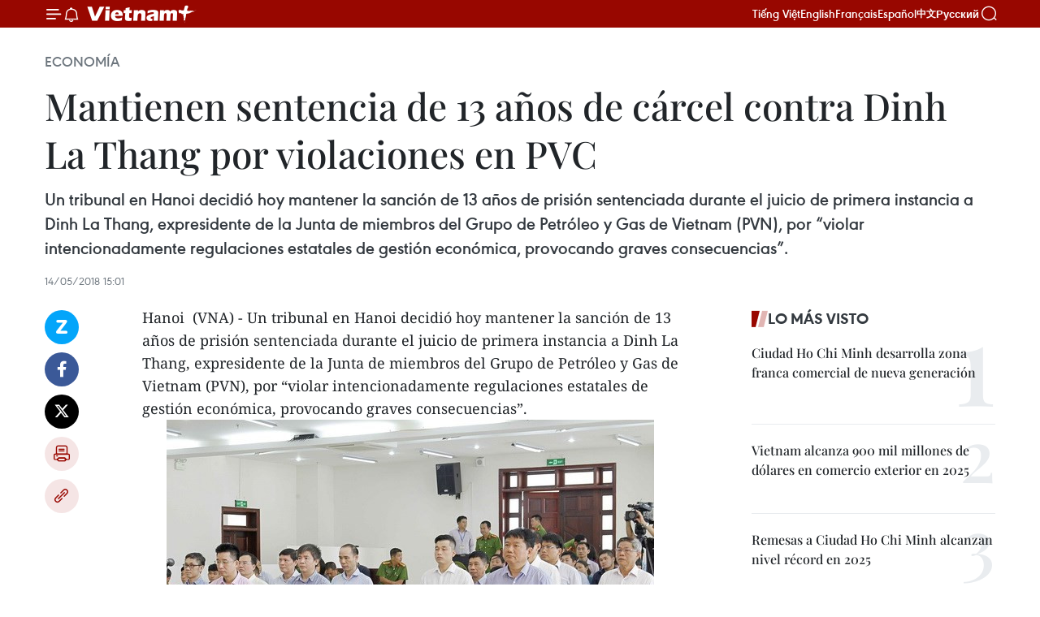

--- FILE ---
content_type: text/html;charset=utf-8
request_url: https://es.vietnamplus.vn/mantienen-sentencia-de-13-anos-de-carcel-contra-dinh-la-thang-por-violaciones-en-pvc-post87839.vnp
body_size: 23256
content:
<!DOCTYPE html> <html lang="es" class="es"> <head> <title>Mantienen sentencia de 13 años de cárcel contra Dinh La Thang por violaciones en PVC | Vietnam+ (VietnamPlus)</title> <meta name="description" content="Un tribunal en Hanoi decidió hoy mantener la sanción de 13 años de prisión sentenciada durante el juicio de primera instancia a Dinh La Thang, expresidente de la Junta de miembros del Grupo de Petróleo y Gas de Vietnam (PVN), por “violar intencionadamente regulaciones estatales de gestión económica, provocando graves consecuencias”. "/> <meta name="keywords" content="Dinh La Thang, Trinh Xuan Thanh, PVC, PVN, corrupción "/> <meta name="news_keywords" content="Dinh La Thang, Trinh Xuan Thanh, PVC, PVN, corrupción "/> <meta http-equiv="Content-Type" content="text/html; charset=utf-8" /> <meta http-equiv="X-UA-Compatible" content="IE=edge"/> <meta http-equiv="refresh" content="1800" /> <meta name="revisit-after" content="1 days" /> <meta name="viewport" content="width=device-width, initial-scale=1"> <meta http-equiv="content-language" content="vi" /> <meta name="format-detection" content="telephone=no"/> <meta name="format-detection" content="address=no"/> <meta name="apple-mobile-web-app-capable" content="yes"> <meta name="apple-mobile-web-app-status-bar-style" content="black"> <meta name="apple-mobile-web-app-title" content="Vietnam+ (VietnamPlus)"/> <meta name="referrer" content="no-referrer-when-downgrade"/> <link rel="shortcut icon" href="https://media.vietnamplus.vn/assets/web/styles/img/favicon.ico" type="image/x-icon" /> <link rel="preconnect" href="https://media.vietnamplus.vn"/> <link rel="dns-prefetch" href="https://media.vietnamplus.vn"/> <link rel="preconnect" href="//www.google-analytics.com" /> <link rel="preconnect" href="//www.googletagmanager.com" /> <link rel="preconnect" href="//stc.za.zaloapp.com" /> <link rel="preconnect" href="//fonts.googleapis.com" /> <link rel="preconnect" href="//pagead2.googlesyndication.com"/> <link rel="preconnect" href="//tpc.googlesyndication.com"/> <link rel="preconnect" href="//securepubads.g.doubleclick.net"/> <link rel="preconnect" href="//accounts.google.com"/> <link rel="preconnect" href="//adservice.google.com"/> <link rel="preconnect" href="//adservice.google.com.vn"/> <link rel="preconnect" href="//www.googletagservices.com"/> <link rel="preconnect" href="//partner.googleadservices.com"/> <link rel="preconnect" href="//tpc.googlesyndication.com"/> <link rel="preconnect" href="//za.zdn.vn"/> <link rel="preconnect" href="//sp.zalo.me"/> <link rel="preconnect" href="//connect.facebook.net"/> <link rel="preconnect" href="//www.facebook.com"/> <link rel="dns-prefetch" href="//www.google-analytics.com" /> <link rel="dns-prefetch" href="//www.googletagmanager.com" /> <link rel="dns-prefetch" href="//stc.za.zaloapp.com" /> <link rel="dns-prefetch" href="//fonts.googleapis.com" /> <link rel="dns-prefetch" href="//pagead2.googlesyndication.com"/> <link rel="dns-prefetch" href="//tpc.googlesyndication.com"/> <link rel="dns-prefetch" href="//securepubads.g.doubleclick.net"/> <link rel="dns-prefetch" href="//accounts.google.com"/> <link rel="dns-prefetch" href="//adservice.google.com"/> <link rel="dns-prefetch" href="//adservice.google.com.vn"/> <link rel="dns-prefetch" href="//www.googletagservices.com"/> <link rel="dns-prefetch" href="//partner.googleadservices.com"/> <link rel="dns-prefetch" href="//tpc.googlesyndication.com"/> <link rel="dns-prefetch" href="//za.zdn.vn"/> <link rel="dns-prefetch" href="//sp.zalo.me"/> <link rel="dns-prefetch" href="//connect.facebook.net"/> <link rel="dns-prefetch" href="//www.facebook.com"/> <link rel="dns-prefetch" href="//graph.facebook.com"/> <link rel="dns-prefetch" href="//static.xx.fbcdn.net"/> <link rel="dns-prefetch" href="//staticxx.facebook.com"/> <script> var cmsConfig = { domainDesktop: 'https://es.vietnamplus.vn', domainMobile: 'https://es.vietnamplus.vn', domainApi: 'https://es-api.vietnamplus.vn', domainStatic: 'https://media.vietnamplus.vn', domainLog: 'https://es-log.vietnamplus.vn', googleAnalytics: 'G\-TGHDMM2RPP', siteId: 0, pageType: 1, objectId: 87839, adsZone: 373, allowAds: true, adsLazy: true, antiAdblock: true, }; if (window.location.protocol !== 'https:' && window.location.hostname.indexOf('vietnamplus.vn') !== -1) { window.location = 'https://' + window.location.hostname + window.location.pathname + window.location.hash; } var USER_AGENT=window.navigator&&(window.navigator.userAgent||window.navigator.vendor)||window.opera||"",IS_MOBILE=/Android|webOS|iPhone|iPod|BlackBerry|Windows Phone|IEMobile|Mobile Safari|Opera Mini/i.test(USER_AGENT),IS_REDIRECT=!1;function setCookie(e,o,i){var n=new Date,i=(n.setTime(n.getTime()+24*i*60*60*1e3),"expires="+n.toUTCString());document.cookie=e+"="+o+"; "+i+";path=/;"}function getCookie(e){var o=document.cookie.indexOf(e+"="),i=o+e.length+1;return!o&&e!==document.cookie.substring(0,e.length)||-1===o?null:(-1===(e=document.cookie.indexOf(";",i))&&(e=document.cookie.length),unescape(document.cookie.substring(i,e)))}IS_MOBILE&&getCookie("isDesktop")&&(setCookie("isDesktop",1,-1),window.location=window.location.pathname.replace(".amp", ".vnp")+window.location.search,IS_REDIRECT=!0); </script> <script> if(USER_AGENT && USER_AGENT.indexOf("facebot") <= 0 && USER_AGENT.indexOf("facebookexternalhit") <= 0) { var query = ''; var hash = ''; if (window.location.search) query = window.location.search; if (window.location.hash) hash = window.location.hash; var canonicalUrl = 'https://es.vietnamplus.vn/mantienen-sentencia-de-13-anos-de-carcel-contra-dinh-la-thang-por-violaciones-en-pvc-post87839.vnp' + query + hash ; var curUrl = decodeURIComponent(window.location.href); if(!location.port && canonicalUrl.startsWith("http") && curUrl != canonicalUrl){ window.location.replace(canonicalUrl); } } </script> <meta property="fb:pages" content="120834779440" /> <meta property="fb:app_id" content="1960985707489919" /> <meta name="author" content="Vietnam+ (VietnamPlus)" /> <meta name="copyright" content="Copyright © 2026 by Vietnam+ (VietnamPlus)" /> <meta name="RATING" content="GENERAL" /> <meta name="GENERATOR" content="Vietnam+ (VietnamPlus)" /> <meta content="Vietnam+ (VietnamPlus)" itemprop="sourceOrganization" name="source"/> <meta content="news" itemprop="genre" name="medium"/> <meta name="robots" content="noarchive, max-image-preview:large, index, follow" /> <meta name="GOOGLEBOT" content="noarchive, max-image-preview:large, index, follow" /> <link rel="canonical" href="https://es.vietnamplus.vn/mantienen-sentencia-de-13-anos-de-carcel-contra-dinh-la-thang-por-violaciones-en-pvc-post87839.vnp" /> <meta property="og:site_name" content="Vietnam+ (VietnamPlus)"/> <meta property="og:rich_attachment" content="true"/> <meta property="og:type" content="article"/> <meta property="og:url" content="https://es.vietnamplus.vn/mantienen-sentencia-de-13-anos-de-carcel-contra-dinh-la-thang-por-violaciones-en-pvc-post87839.vnp"/> <meta property="og:image" content="https://mediaes.vietnamplus.vn/images/70bfeb50a942ce45c8e8249230c63867ced5ff4248c9529ad1c14b7c7e51b4419ef8266b30f7a117d8c5b123dfa2232ace4e4cabce497d3f7371b72d2f3f8cda853fc8b7f58c6fb003fe6884fa30be25/dinhlathang180514.jpg.webp"/> <meta property="og:image:width" content="1200"/> <meta property="og:image:height" content="630"/> <meta property="og:title" content="Mantienen sentencia de 13 años de cárcel contra Dinh La Thang por violaciones en PVC "/> <meta property="og:description" content="Un tribunal en Hanoi decidió hoy mantener la sanción de 13 años de prisión sentenciada durante el juicio de primera instancia a Dinh La Thang, expresidente de la Junta de miembros del Grupo de Petróleo y Gas de Vietnam (PVN), por “violar intencionadamente regulaciones estatales de gestión económica, provocando graves consecuencias”. "/> <meta name="twitter:card" value="summary"/> <meta name="twitter:url" content="https://es.vietnamplus.vn/mantienen-sentencia-de-13-anos-de-carcel-contra-dinh-la-thang-por-violaciones-en-pvc-post87839.vnp"/> <meta name="twitter:title" content="Mantienen sentencia de 13 años de cárcel contra Dinh La Thang por violaciones en PVC "/> <meta name="twitter:description" content="Un tribunal en Hanoi decidió hoy mantener la sanción de 13 años de prisión sentenciada durante el juicio de primera instancia a Dinh La Thang, expresidente de la Junta de miembros del Grupo de Petróleo y Gas de Vietnam (PVN), por “violar intencionadamente regulaciones estatales de gestión económica, provocando graves consecuencias”. "/> <meta name="twitter:image" content="https://mediaes.vietnamplus.vn/images/70bfeb50a942ce45c8e8249230c63867ced5ff4248c9529ad1c14b7c7e51b4419ef8266b30f7a117d8c5b123dfa2232ace4e4cabce497d3f7371b72d2f3f8cda853fc8b7f58c6fb003fe6884fa30be25/dinhlathang180514.jpg.webp"/> <meta name="twitter:site" content="@Vietnam+ (VietnamPlus)"/> <meta name="twitter:creator" content="@Vietnam+ (VietnamPlus)"/> <meta property="article:publisher" content="https://www.facebook.com/VietnamPlus" /> <meta property="article:tag" content="Dinh La Thang, Trinh Xuan Thanh, PVC, PVN, corrupción "/> <meta property="article:section" content="Economía" /> <meta property="article:published_time" content="2018-05-14T22:01:00+0700"/> <meta property="article:modified_time" content="2018-05-15T08:17:42+0700"/> <script type="application/ld+json"> { "@context": "http://schema.org", "@type": "Organization", "name": "Vietnam+ (VietnamPlus)", "url": "https://es.vietnamplus.vn", "logo": "https://media.vietnamplus.vn/assets/web/styles/img/logo.png", "foundingDate": "2008", "founders": [ { "@type": "Person", "name": "Thông tấn xã Việt Nam (TTXVN)" } ], "address": [ { "@type": "PostalAddress", "streetAddress": "Số 05 Lý Thường Kiệt - Hà Nội - Việt Nam", "addressLocality": "Hà Nội City", "addressRegion": "Northeast", "postalCode": "100000", "addressCountry": "VNM" } ], "contactPoint": [ { "@type": "ContactPoint", "telephone": "+84-243-941-1349", "contactType": "customer service" }, { "@type": "ContactPoint", "telephone": "+84-243-941-1348", "contactType": "customer service" } ], "sameAs": [ "https://www.facebook.com/VietnamPlus", "https://www.tiktok.com/@vietnamplus", "https://twitter.com/vietnamplus", "https://www.youtube.com/c/BaoVietnamPlus" ] } </script> <script type="application/ld+json"> { "@context" : "https://schema.org", "@type" : "WebSite", "name": "Vietnam+ (VietnamPlus)", "url": "https://es.vietnamplus.vn", "alternateName" : "Báo điện tử VIETNAMPLUS, Cơ quan của Thông tấn xã Việt Nam (TTXVN)", "potentialAction": { "@type": "SearchAction", "target": { "@type": "EntryPoint", "urlTemplate": "https://es.vietnamplus.vn/search/?q={search_term_string}" }, "query-input": "required name=search_term_string" } } </script> <script type="application/ld+json"> { "@context":"http://schema.org", "@type":"BreadcrumbList", "itemListElement":[ { "@type":"ListItem", "position":1, "item":{ "@id":"https://es.vietnamplus.vn/economia/", "name":"Economía" } } ] } </script> <script type="application/ld+json"> { "@context": "http://schema.org", "@type": "NewsArticle", "mainEntityOfPage":{ "@type":"WebPage", "@id":"https://es.vietnamplus.vn/mantienen-sentencia-de-13-anos-de-carcel-contra-dinh-la-thang-por-violaciones-en-pvc-post87839.vnp" }, "headline": "Mantienen sentencia de 13 años de cárcel contra Dinh La Thang por violaciones en PVC", "description": "Un tribunal en Hanoi decidió hoy mantener la sanción de 13 años de prisión sentenciada durante el juicio de primera instancia a Dinh La Thang, expresidente de la Junta de miembros del Grupo de Petróleo y Gas de Vietnam (PVN), por “violar intencionadamente regulaciones estatales de gestión económica, provocando graves consecuencias”.", "image": { "@type": "ImageObject", "url": "https://mediaes.vietnamplus.vn/images/70bfeb50a942ce45c8e8249230c63867ced5ff4248c9529ad1c14b7c7e51b4419ef8266b30f7a117d8c5b123dfa2232ace4e4cabce497d3f7371b72d2f3f8cda853fc8b7f58c6fb003fe6884fa30be25/dinhlathang180514.jpg.webp", "width" : 1200, "height" : 675 }, "datePublished": "2018-05-14T22:01:00+0700", "dateModified": "2018-05-15T08:17:42+0700", "author": { "@type": "Person", "name": "" }, "publisher": { "@type": "Organization", "name": "Vietnam+ (VietnamPlus)", "logo": { "@type": "ImageObject", "url": "https://media.vietnamplus.vn/assets/web/styles/img/logo.png" } } } </script> <link rel="preload" href="https://media.vietnamplus.vn/assets/web/styles/css/main.min-1.0.15.css" as="style"> <link rel="preload" href="https://media.vietnamplus.vn/assets/web/js/main.min-1.0.33.js" as="script"> <link rel="preload" href="https://media.vietnamplus.vn/assets/web/js/detail.min-1.0.15.js" as="script"> <link rel="preload" href="https://common.mcms.one/assets/styles/css/vietnamplus-1.0.0.css" as="style"> <link rel="stylesheet" href="https://common.mcms.one/assets/styles/css/vietnamplus-1.0.0.css"> <link id="cms-style" rel="stylesheet" href="https://media.vietnamplus.vn/assets/web/styles/css/main.min-1.0.15.css"> <style>.infographic-page { overflow-x: hidden;
}</style> <script type="text/javascript"> var _metaOgUrl = 'https://es.vietnamplus.vn/mantienen-sentencia-de-13-anos-de-carcel-contra-dinh-la-thang-por-violaciones-en-pvc-post87839.vnp'; var page_title = document.title; var tracked_url = window.location.pathname + window.location.search + window.location.hash; var cate_path = 'economia'; if (cate_path.length > 0) { tracked_url = "/" + cate_path + tracked_url; } </script> <script async="" src="https://www.googletagmanager.com/gtag/js?id=G-TGHDMM2RPP"></script> <script> window.dataLayer = window.dataLayer || []; function gtag(){dataLayer.push(arguments);} gtag('js', new Date()); gtag('config', 'G-TGHDMM2RPP', {page_path: tracked_url}); </script> <script>window.dataLayer = window.dataLayer || [];dataLayer.push({'pageCategory': '/economia'});</script> <script> window.dataLayer = window.dataLayer || []; dataLayer.push({ 'event': 'Pageview', 'articleId': '87839', 'articleTitle': 'Mantienen sentencia de 13 años de cárcel contra Dinh La Thang por violaciones en PVC ', 'articleCategory': 'Economía', 'articleAlowAds': true, 'articleType': 'detail', 'articleTags': 'Dinh La Thang, Trinh Xuan Thanh, PVC, PVN, corrupción ', 'articlePublishDate': '2018-05-14T22:01:00+0700', 'articleThumbnail': 'https://mediaes.vietnamplus.vn/images/70bfeb50a942ce45c8e8249230c63867ced5ff4248c9529ad1c14b7c7e51b4419ef8266b30f7a117d8c5b123dfa2232ace4e4cabce497d3f7371b72d2f3f8cda853fc8b7f58c6fb003fe6884fa30be25/dinhlathang180514.jpg.webp', 'articleShortUrl': 'https://es.vietnamplus.vn/mantienen-sentencia-de-13-anos-de-carcel-contra-dinh-la-thang-por-violaciones-en-pvc-post87839.vnp', 'articleFullUrl': 'https://es.vietnamplus.vn/mantienen-sentencia-de-13-anos-de-carcel-contra-dinh-la-thang-por-violaciones-en-pvc-post87839.vnp', }); </script> <script type='text/javascript'> gtag('event', 'article_page',{ 'articleId': '87839', 'articleTitle': 'Mantienen sentencia de 13 años de cárcel contra Dinh La Thang por violaciones en PVC ', 'articleCategory': 'Economía', 'articleAlowAds': true, 'articleType': 'detail', 'articleTags': 'Dinh La Thang, Trinh Xuan Thanh, PVC, PVN, corrupción ', 'articlePublishDate': '2018-05-14T22:01:00+0700', 'articleThumbnail': 'https://mediaes.vietnamplus.vn/images/70bfeb50a942ce45c8e8249230c63867ced5ff4248c9529ad1c14b7c7e51b4419ef8266b30f7a117d8c5b123dfa2232ace4e4cabce497d3f7371b72d2f3f8cda853fc8b7f58c6fb003fe6884fa30be25/dinhlathang180514.jpg.webp', 'articleShortUrl': 'https://es.vietnamplus.vn/mantienen-sentencia-de-13-anos-de-carcel-contra-dinh-la-thang-por-violaciones-en-pvc-post87839.vnp', 'articleFullUrl': 'https://es.vietnamplus.vn/mantienen-sentencia-de-13-anos-de-carcel-contra-dinh-la-thang-por-violaciones-en-pvc-post87839.vnp', }); </script> <script>(function(w,d,s,l,i){w[l]=w[l]||[];w[l].push({'gtm.start': new Date().getTime(),event:'gtm.js'});var f=d.getElementsByTagName(s)[0], j=d.createElement(s),dl=l!='dataLayer'?'&l='+l:'';j.async=true;j.src= 'https://www.googletagmanager.com/gtm.js?id='+i+dl;f.parentNode.insertBefore(j,f); })(window,document,'script','dataLayer','GTM-5WM58F3N');</script> <script type="text/javascript"> !function(){"use strict";function e(e){var t=!(arguments.length>1&&void 0!==arguments[1])||arguments[1],c=document.createElement("script");c.src=e,t?c.type="module":(c.async=!0,c.type="text/javascript",c.setAttribute("nomodule",""));var n=document.getElementsByTagName("script")[0];n.parentNode.insertBefore(c,n)}!function(t,c){!function(t,c,n){var a,o,r;n.accountId=c,null!==(a=t.marfeel)&&void 0!==a||(t.marfeel={}),null!==(o=(r=t.marfeel).cmd)&&void 0!==o||(r.cmd=[]),t.marfeel.config=n;var i="https://sdk.mrf.io/statics";e("".concat(i,"/marfeel-sdk.js?id=").concat(c),!0),e("".concat(i,"/marfeel-sdk.es5.js?id=").concat(c),!1)}(t,c,arguments.length>2&&void 0!==arguments[2]?arguments[2]:{})}(window,2272,{} )}(); </script> <script async src="https://sp.zalo.me/plugins/sdk.js"></script> </head> <body class="detail-page"> <div id="sdaWeb_SdaMasthead" class="rennab rennab-top" data-platform="1" data-position="Web_SdaMasthead"> </div> <header class=" site-header"> <div class="sticky"> <div class="container"> <i class="ic-menu"></i> <i class="ic-bell"></i> <div id="header-news" class="pick-news hidden" data-source="header-latest-news"></div> <a class="small-logo" href="/" title="Vietnam+ (VietnamPlus)">Vietnam+ (VietnamPlus)</a> <ul class="menu"> <li> <a href="https://www.vietnamplus.vn" title="Tiếng Việt" target="_blank">Tiếng Việt</a> </li> <li> <a href="https://en.vietnamplus.vn" title="English" target="_blank" rel="nofollow">English</a> </li> <li> <a href="https://fr.vietnamplus.vn" title="Français" target="_blank" rel="nofollow">Français</a> </li> <li> <a href="https://es.vietnamplus.vn" title="Español" target="_blank" rel="nofollow">Español</a> </li> <li> <a href="https://zh.vietnamplus.vn" title="中文" target="_blank" rel="nofollow">中文</a> </li> <li> <a href="https://ru.vietnamplus.vn" title="Русский" target="_blank" rel="nofollow">Русский</a> </li> </ul> <div class="search-wrapper"> <i class="ic-search"></i> <input type="text" class="search txtsearch" placeholder="Palabra clave"> </div> </div> </div> </header> <div class="site-body"> <div id="sdaWeb_SdaBackground" class="rennab " data-platform="1" data-position="Web_SdaBackground"> </div> <div class="container"> <div class="breadcrumb breadcrumb-detail"> <h2 class="main"> <a href="https://es.vietnamplus.vn/economia/" title="Economía" class="active">Economía</a> </h2> </div> <div id="sdaWeb_SdaTop" class="rennab " data-platform="1" data-position="Web_SdaTop"> </div> <div class="article"> <h1 class="article__title cms-title "> Mantienen sentencia de 13 años de cárcel contra Dinh La Thang por violaciones en PVC </h1> <div class="article__sapo cms-desc"> Un tribunal en Hanoi decidió hoy mantener la sanción de 13 años de prisión sentenciada durante el juicio de primera instancia a Dinh La Thang, expresidente de la Junta de miembros del Grupo de Petróleo y Gas de Vietnam (PVN), por “violar intencionadamente regulaciones estatales de gestión económica, provocando graves consecuencias”. </div> <div id="sdaWeb_SdaArticleAfterSapo" class="rennab " data-platform="1" data-position="Web_SdaArticleAfterSapo"> </div> <div class="article__meta"> <time class="time" datetime="2018-05-14T22:01:00+0700" data-time="1526310060" data-friendly="false">lunes, mayo 14, 2018 22:01</time> <meta class="cms-date" itemprop="datePublished" content="2018-05-14T22:01:00+0700"> </div> <div class="col"> <div class="main-col content-col"> <div class="article__body zce-content-body cms-body" itemprop="articleBody"> <div class="social-pin sticky article__social"> <a href="javascript:void(0);" class="zl zalo-share-button" title="Zalo" data-href="https://es.vietnamplus.vn/mantienen-sentencia-de-13-anos-de-carcel-contra-dinh-la-thang-por-violaciones-en-pvc-post87839.vnp" data-oaid="4486284411240520426" data-layout="1" data-color="blue" data-customize="true">Zalo</a> <a href="javascript:void(0);" class="item fb" data-href="https://es.vietnamplus.vn/mantienen-sentencia-de-13-anos-de-carcel-contra-dinh-la-thang-por-violaciones-en-pvc-post87839.vnp" data-rel="facebook" title="Facebook">Facebook</a> <a href="javascript:void(0);" class="item tw" data-href="https://es.vietnamplus.vn/mantienen-sentencia-de-13-anos-de-carcel-contra-dinh-la-thang-por-violaciones-en-pvc-post87839.vnp" data-rel="twitter" title="Twitter">Twitter</a> <a href="javascript:void(0);" class="bookmark sendbookmark hidden" onclick="ME.sendBookmark(this, 87839);" data-id="87839" title="Marcador">Marcador</a> <a href="javascript:void(0);" class="print sendprint" title="Print" data-href="/print-87839.html">Imprimir</a> <a href="javascript:void(0);" class="item link" data-href="https://es.vietnamplus.vn/mantienen-sentencia-de-13-anos-de-carcel-contra-dinh-la-thang-por-violaciones-en-pvc-post87839.vnp" data-rel="copy" title="Copy link">Copy link</a> </div> <div class="ExternalClassAD3E44D42002405B9161F817B5DB8E37"> <p>Hanoi &nbsp;(VNA) - Un tribunal en Hanoi decidió hoy mantener la sanción de 13 años de prisión sentenciada durante el juicio de primera instancia a Dinh La Thang, expresidente de la Junta de miembros del Grupo de Petróleo y Gas de Vietnam (PVN), por “violar intencionadamente regulaciones estatales de gestión económica, provocando graves consecuencias”.</p> <div class="article-photo"> <a href="/Uploaded_ES/sxtt/2018_05_14/dinhlathang180514.jpg" rel="nofollow" target="_blank"><img alt="Mantienen sentencia de 13 años de cárcel contra Dinh La Thang por violaciones en PVC ảnh 1" src="[data-uri]" class="lazyload cms-photo" data-large-src="https://mediaes.vietnamplus.vn/images/cca9a6d80f13ff15464f9e771e0cc483e6b99ceb84f64cc68601c3c33ce9ede6f0a690c8d3ce8f039c4363d77c51f66bf8e7c27953d842c8f163cf9a01d2b3bd/dinhlathang180514.jpg" data-src="https://mediaes.vietnamplus.vn/images/84319463aa2c360cddad20a093c0aba36e9f10376eaf9c3ea32b3f1e86e94ce1564ebb5fc716e54a259679bd179b1c693ed16bf5dcd68f503efcc02a0caaf01d/dinhlathang180514.jpg" title="Mantienen sentencia de 13 años de cárcel contra Dinh La Thang por violaciones en PVC ảnh 1"></a><span>Juicio de apelación sobre el caso de la PVC. Dinh La Thang se encuentra solo, en la primera fila. (Fuente: VNA) </span> </div> <p>De acuerdo con el acta de acusación, La Thang es el principal culpable en la firma de un contrato con falsos contenidos relacionados con el proyecto de la planta termoeléctrica Thai Binh 2, que permitió a la Corporación de Construcción e Instalaciones de Petróleo y Gas de Vietnam (PVC, una filial del PVN) recibir seis millones de dólares y un billón 300 mil millones de dong (57 millones de dólares).</p> <p>Después del juicio de primera instancia efectuado en enero pasado, ese individuo y Phung Dinh Thuc, exdirector general del PVN, presentaron sus apelaciones al considerar que no violaron de forma intencional las regulaciones del Estado, sino que sólo carecieron de responsabilidad al cumplir sus deberes.</p> <p>El tribunal refutó el argumento de los dos acusados y mantuvo la sentencia de Thang, a la vez que redujo la sanción de Thuc de nueve a tres años de cárcel, dados sus méritos en la investigación científica y sus condiciones de salud.</p> <p>La corte también disminuyó de siete a seis años de prisión la sentencia imputada a Vu Duc Thuan, exdirector general de la PVC, por violar las regulaciones de gestión económica, mientras que mantuvo el veredicto de 15 años por el delito de malversación de bienes.</p> <p>El tribunal redujo las sanciones de diversos individuos por su actitud cooperativa con las autoridades de investigación y su voluntad en la mitigación de las consecuencias.</p> <p>Mientras tanto, se mantuvieron las sentencias a los acusados de malversación, como una medida disciplinaria y un paso para fortalecer la lucha contra la corrupción.</p> <p>Al mismo tiempo, la corte preservó las responsabilidades civiles de todos los acusados. Entre ellos Dinh La Thang deberá pagar una multa de 30 mil millones de dong (un millón 300 mil dólares). - VNA</p>
</div> <div class="article__source"> <div class="source"> <span class="name">VNA</span> </div> </div> <div id="sdaWeb_SdaArticleAfterBody" class="rennab " data-platform="1" data-position="Web_SdaArticleAfterBody"> </div> </div> <div class="article__tag"> <a class="active" href="https://es.vietnamplus.vn/tag.vnp?q=Dinh La Thang" title="Dinh La Thang">#Dinh La Thang</a> <a class="active" href="https://es.vietnamplus.vn/tag.vnp?q=Trinh Xuan Thanh" title="Trinh Xuan Thanh">#Trinh Xuan Thanh</a> <a class="" href="https://es.vietnamplus.vn/tag.vnp?q=PVC" title="PVC">#PVC</a> <a class="" href="https://es.vietnamplus.vn/tag/pvn-tag3175.vnp" title="PVN">#PVN</a> <a class="" href="https://es.vietnamplus.vn/tag.vnp?q=corrupción " title="corrupción ">#corrupción </a> </div> <div id="sdaWeb_SdaArticleAfterTag" class="rennab " data-platform="1" data-position="Web_SdaArticleAfterTag"> </div> <div class="wrap-social"> <div class="social-pin article__social"> <a href="javascript:void(0);" class="zl zalo-share-button" title="Zalo" data-href="https://es.vietnamplus.vn/mantienen-sentencia-de-13-anos-de-carcel-contra-dinh-la-thang-por-violaciones-en-pvc-post87839.vnp" data-oaid="4486284411240520426" data-layout="1" data-color="blue" data-customize="true">Zalo</a> <a href="javascript:void(0);" class="item fb" data-href="https://es.vietnamplus.vn/mantienen-sentencia-de-13-anos-de-carcel-contra-dinh-la-thang-por-violaciones-en-pvc-post87839.vnp" data-rel="facebook" title="Facebook">Facebook</a> <a href="javascript:void(0);" class="item tw" data-href="https://es.vietnamplus.vn/mantienen-sentencia-de-13-anos-de-carcel-contra-dinh-la-thang-por-violaciones-en-pvc-post87839.vnp" data-rel="twitter" title="Twitter">Twitter</a> <a href="javascript:void(0);" class="bookmark sendbookmark hidden" onclick="ME.sendBookmark(this, 87839);" data-id="87839" title="Marcador">Marcador</a> <a href="javascript:void(0);" class="print sendprint" title="Print" data-href="/print-87839.html">Imprimir</a> <a href="javascript:void(0);" class="item link" data-href="https://es.vietnamplus.vn/mantienen-sentencia-de-13-anos-de-carcel-contra-dinh-la-thang-por-violaciones-en-pvc-post87839.vnp" data-rel="copy" title="Copy link">Copy link</a> </div> <a href="https://news.google.com/publications/CAAqBwgKMN-18wowlLWFAw?hl=vi&gl=VN&ceid=VN%3Avi" class="google-news" target="_blank" title="Google News">Seguir VietnamPlus</a> </div> <div id="sdaWeb_SdaArticleAfterBody1" class="rennab " data-platform="1" data-position="Web_SdaArticleAfterBody1"> </div> <div id="sdaWeb_SdaArticleAfterBody2" class="rennab " data-platform="1" data-position="Web_SdaArticleAfterBody2"> </div> <div class="timeline secondary"> <h3 class="box-heading"> <a href="https://es.vietnamplus.vn/economia/" title="Economía" class="title"> Ver más </a> </h3> <div class="box-content content-list" data-source="recommendation-373"> <article class="story" data-id="231557"> <figure class="story__thumb"> <a class="cms-link" href="https://es.vietnamplus.vn/fitch-ratings-eleva-la-calificacion-de-la-deuda-a-largo-plazo-garantizada-de-vietnam-a-bbb-post231557.vnp" title="Fitch Ratings eleva la calificación de la deuda a largo plazo garantizada de Vietnam a BBB-"> <img class="lazyload" src="[data-uri]" data-src="https://mediaes.vietnamplus.vn/images/c3702b02bb09db70091b36380ed14d70dfeba8c29627a29fcdbdf85e8242cf6f0047c6d451552abc68097e8fc964a053e39a70570a70623b78a970c6cc1d1538/lai-suat-1.jpg.webp" data-srcset="https://mediaes.vietnamplus.vn/images/c3702b02bb09db70091b36380ed14d70dfeba8c29627a29fcdbdf85e8242cf6f0047c6d451552abc68097e8fc964a053e39a70570a70623b78a970c6cc1d1538/lai-suat-1.jpg.webp 1x, https://mediaes.vietnamplus.vn/images/51ca6260c6d165728b8a594eb2e3e341dfeba8c29627a29fcdbdf85e8242cf6f0047c6d451552abc68097e8fc964a053e39a70570a70623b78a970c6cc1d1538/lai-suat-1.jpg.webp 2x" alt="Foto de ilustración (Foto: VNA)"> <noscript><img src="https://mediaes.vietnamplus.vn/images/c3702b02bb09db70091b36380ed14d70dfeba8c29627a29fcdbdf85e8242cf6f0047c6d451552abc68097e8fc964a053e39a70570a70623b78a970c6cc1d1538/lai-suat-1.jpg.webp" srcset="https://mediaes.vietnamplus.vn/images/c3702b02bb09db70091b36380ed14d70dfeba8c29627a29fcdbdf85e8242cf6f0047c6d451552abc68097e8fc964a053e39a70570a70623b78a970c6cc1d1538/lai-suat-1.jpg.webp 1x, https://mediaes.vietnamplus.vn/images/51ca6260c6d165728b8a594eb2e3e341dfeba8c29627a29fcdbdf85e8242cf6f0047c6d451552abc68097e8fc964a053e39a70570a70623b78a970c6cc1d1538/lai-suat-1.jpg.webp 2x" alt="Foto de ilustración (Foto: VNA)" class="image-fallback"></noscript> </a> </figure> <h2 class="story__heading" data-tracking="231557"> <a class=" cms-link" href="https://es.vietnamplus.vn/fitch-ratings-eleva-la-calificacion-de-la-deuda-a-largo-plazo-garantizada-de-vietnam-a-bbb-post231557.vnp" title="Fitch Ratings eleva la calificación de la deuda a largo plazo garantizada de Vietnam a BBB-"> Fitch Ratings eleva la calificación de la deuda a largo plazo garantizada de Vietnam a BBB- </a> </h2> <time class="time" datetime="2026-01-23T15:04:57+0700" data-time="1769155497"> 23/01/2026 15:04 </time> <div class="story__summary story__shorten"> <p>Fitch Ratings mejora la calificación de la deuda a largo plazo garantizada de Vietnam, subiéndola de BB+ a BBB-, lo que refuerza su posición en los mercados internacionales. Conoce los detalles de esta actualización.</p> </div> </article> <article class="story" data-id="231550"> <figure class="story__thumb"> <a class="cms-link" href="https://es.vietnamplus.vn/expertos-nucleares-llaman-a-un-compromiso-de-largo-plazo-en-el-xiv-congreso-del-partido-post231550.vnp" title="Expertos nucleares llaman a un compromiso de largo plazo en el XIV Congreso del Partido"> <img class="lazyload" src="[data-uri]" data-src="https://mediaes.vietnamplus.vn/images/f2cfdaffcbbffbbec0d71290d79006485a5aaa830e2514ed49ffad107f896b32f44ef1d150b8b3771776b52bfdb80c04/dien.jpg.webp" data-srcset="https://mediaes.vietnamplus.vn/images/f2cfdaffcbbffbbec0d71290d79006485a5aaa830e2514ed49ffad107f896b32f44ef1d150b8b3771776b52bfdb80c04/dien.jpg.webp 1x, https://mediaes.vietnamplus.vn/images/847ed20b44bf25425787ff8567cd17cf5a5aaa830e2514ed49ffad107f896b32f44ef1d150b8b3771776b52bfdb80c04/dien.jpg.webp 2x" alt="Una vista del sitio donde se encuentra la Central Nuclear Ninh Thuan 1 en la comuna de Phuoc Dinh (provincia de Khanh Hoa). (Foto: VNA)"> <noscript><img src="https://mediaes.vietnamplus.vn/images/f2cfdaffcbbffbbec0d71290d79006485a5aaa830e2514ed49ffad107f896b32f44ef1d150b8b3771776b52bfdb80c04/dien.jpg.webp" srcset="https://mediaes.vietnamplus.vn/images/f2cfdaffcbbffbbec0d71290d79006485a5aaa830e2514ed49ffad107f896b32f44ef1d150b8b3771776b52bfdb80c04/dien.jpg.webp 1x, https://mediaes.vietnamplus.vn/images/847ed20b44bf25425787ff8567cd17cf5a5aaa830e2514ed49ffad107f896b32f44ef1d150b8b3771776b52bfdb80c04/dien.jpg.webp 2x" alt="Una vista del sitio donde se encuentra la Central Nuclear Ninh Thuan 1 en la comuna de Phuoc Dinh (provincia de Khanh Hoa). (Foto: VNA)" class="image-fallback"></noscript> </a> </figure> <h2 class="story__heading" data-tracking="231550"> <a class=" cms-link" href="https://es.vietnamplus.vn/expertos-nucleares-llaman-a-un-compromiso-de-largo-plazo-en-el-xiv-congreso-del-partido-post231550.vnp" title="Expertos nucleares llaman a un compromiso de largo plazo en el XIV Congreso del Partido"> Expertos nucleares llaman a un compromiso de largo plazo en el XIV Congreso del Partido </a> </h2> <time class="time" datetime="2026-01-23T11:18:36+0700" data-time="1769141916"> 23/01/2026 11:18 </time> <div class="story__summary story__shorten"> <p>Durante el XIV Congreso Nacional del Partido Comunista de Vietnam, se destacó la necesidad de una estrategia integral para la energía nuclear, enfocándose en la seguridad, la colaboración internacional y la formación de talento local para impulsar el desarrollo nuclear en el país.</p> </div> </article> <article class="story" data-id="231549"> <figure class="story__thumb"> <a class="cms-link" href="https://es.vietnamplus.vn/ciudad-ho-chi-minh-promociona-el-centro-financiero-internacional-en-foro-de-davos-2026-post231549.vnp" title="Ciudad Ho Chi Minh promociona el Centro Financiero Internacional en Foro de Davos 2026"> <img class="lazyload" src="[data-uri]" data-src="https://mediaes.vietnamplus.vn/images/579f5cc99d17d16eff22c60e425ef1cfdff64b6d2ad23b6a0565ddf885596f6b1135f5fad40b658b7078bb94471a1de3/davos.jpg.webp" data-srcset="https://mediaes.vietnamplus.vn/images/579f5cc99d17d16eff22c60e425ef1cfdff64b6d2ad23b6a0565ddf885596f6b1135f5fad40b658b7078bb94471a1de3/davos.jpg.webp 1x, https://mediaes.vietnamplus.vn/images/9d94d0cbd111fef99ac6490eee3a7618dff64b6d2ad23b6a0565ddf885596f6b1135f5fad40b658b7078bb94471a1de3/davos.jpg.webp 2x" alt="El viceministro de Relaciones Exteriores Le Anh Tuan (primero, izquierda) y Hoang Nguyen Dinh, vicepresidente del Comité Popular de Ciudad Ho Chi Minh (centro), en el evento (Foto: VNA)"> <noscript><img src="https://mediaes.vietnamplus.vn/images/579f5cc99d17d16eff22c60e425ef1cfdff64b6d2ad23b6a0565ddf885596f6b1135f5fad40b658b7078bb94471a1de3/davos.jpg.webp" srcset="https://mediaes.vietnamplus.vn/images/579f5cc99d17d16eff22c60e425ef1cfdff64b6d2ad23b6a0565ddf885596f6b1135f5fad40b658b7078bb94471a1de3/davos.jpg.webp 1x, https://mediaes.vietnamplus.vn/images/9d94d0cbd111fef99ac6490eee3a7618dff64b6d2ad23b6a0565ddf885596f6b1135f5fad40b658b7078bb94471a1de3/davos.jpg.webp 2x" alt="El viceministro de Relaciones Exteriores Le Anh Tuan (primero, izquierda) y Hoang Nguyen Dinh, vicepresidente del Comité Popular de Ciudad Ho Chi Minh (centro), en el evento (Foto: VNA)" class="image-fallback"></noscript> </a> </figure> <h2 class="story__heading" data-tracking="231549"> <a class=" cms-link" href="https://es.vietnamplus.vn/ciudad-ho-chi-minh-promociona-el-centro-financiero-internacional-en-foro-de-davos-2026-post231549.vnp" title="Ciudad Ho Chi Minh promociona el Centro Financiero Internacional en Foro de Davos 2026"> Ciudad Ho Chi Minh promociona el Centro Financiero Internacional en Foro de Davos 2026 </a> </h2> <time class="time" datetime="2026-01-23T11:13:12+0700" data-time="1769141592"> 23/01/2026 11:13 </time> <div class="story__summary story__shorten"> <p>Ciudad Ho Chi Minh promovió el Centro Financiero Internacional de Vietnam en el FEM Davos 2026 para atraer inversión, finanzas digitales e innovación global.</p> </div> </article> <article class="story" data-id="231545"> <figure class="story__thumb"> <a class="cms-link" href="https://es.vietnamplus.vn/remesas-a-ciudad-ho-chi-minh-superan-los-10-mil-millones-de-dolares-en-2025-post231545.vnp" title="Remesas a Ciudad Ho Chi Minh superan los 10 mil millones de dólares en 2025"> <img class="lazyload" src="[data-uri]" data-src="https://mediaes.vietnamplus.vn/images/[base64]/vna-potal-chung-khoan-my-dong-loat-di-len-dong-usd-giam-gia-sau-khi-fed-nang-lai-suat-6087963.jpg.webp" data-srcset="https://mediaes.vietnamplus.vn/images/[base64]/vna-potal-chung-khoan-my-dong-loat-di-len-dong-usd-giam-gia-sau-khi-fed-nang-lai-suat-6087963.jpg.webp 1x, https://mediaes.vietnamplus.vn/images/[base64]/vna-potal-chung-khoan-my-dong-loat-di-len-dong-usd-giam-gia-sau-khi-fed-nang-lai-suat-6087963.jpg.webp 2x" alt="Foto de ilustración (Fuente: VNA)"> <noscript><img src="https://mediaes.vietnamplus.vn/images/[base64]/vna-potal-chung-khoan-my-dong-loat-di-len-dong-usd-giam-gia-sau-khi-fed-nang-lai-suat-6087963.jpg.webp" srcset="https://mediaes.vietnamplus.vn/images/[base64]/vna-potal-chung-khoan-my-dong-loat-di-len-dong-usd-giam-gia-sau-khi-fed-nang-lai-suat-6087963.jpg.webp 1x, https://mediaes.vietnamplus.vn/images/[base64]/vna-potal-chung-khoan-my-dong-loat-di-len-dong-usd-giam-gia-sau-khi-fed-nang-lai-suat-6087963.jpg.webp 2x" alt="Foto de ilustración (Fuente: VNA)" class="image-fallback"></noscript> </a> </figure> <h2 class="story__heading" data-tracking="231545"> <a class=" cms-link" href="https://es.vietnamplus.vn/remesas-a-ciudad-ho-chi-minh-superan-los-10-mil-millones-de-dolares-en-2025-post231545.vnp" title="Remesas a Ciudad Ho Chi Minh superan los 10 mil millones de dólares en 2025"> Remesas a Ciudad Ho Chi Minh superan los 10 mil millones de dólares en 2025 </a> </h2> <time class="time" datetime="2026-01-23T10:13:25+0700" data-time="1769138005"> 23/01/2026 10:13 </time> <div class="story__summary story__shorten"> <p>Las remesas internacionales a Ciudad Ho Chi Minh crecieron 8,3% en 2025, impulsadas por Asia y América, según el Banco Estatal de Vietnam.</p> </div> </article> <article class="story" data-id="231544"> <figure class="story__thumb"> <a class="cms-link" href="https://es.vietnamplus.vn/reestructuracion-agricola-impulsa-exportaciones-y-desarrollo-sostenible-en-vietnam-post231544.vnp" title="Reestructuración agrícola impulsa exportaciones y desarrollo sostenible en Vietnam"> <img class="lazyload" src="[data-uri]" data-src="https://mediaes.vietnamplus.vn/images/a1af0e25a1124e034d52602711cf572ec78486661be464ab807560f57913bb98f44ef1d150b8b3771776b52bfdb80c04/1-1.jpg.webp" data-srcset="https://mediaes.vietnamplus.vn/images/a1af0e25a1124e034d52602711cf572ec78486661be464ab807560f57913bb98f44ef1d150b8b3771776b52bfdb80c04/1-1.jpg.webp 1x, https://mediaes.vietnamplus.vn/images/6975f8604fb2a7f29e25e1e8a6482cc7c78486661be464ab807560f57913bb98f44ef1d150b8b3771776b52bfdb80c04/1-1.jpg.webp 2x" alt="Foto ilustrativa (Fuente: VNA)"> <noscript><img src="https://mediaes.vietnamplus.vn/images/a1af0e25a1124e034d52602711cf572ec78486661be464ab807560f57913bb98f44ef1d150b8b3771776b52bfdb80c04/1-1.jpg.webp" srcset="https://mediaes.vietnamplus.vn/images/a1af0e25a1124e034d52602711cf572ec78486661be464ab807560f57913bb98f44ef1d150b8b3771776b52bfdb80c04/1-1.jpg.webp 1x, https://mediaes.vietnamplus.vn/images/6975f8604fb2a7f29e25e1e8a6482cc7c78486661be464ab807560f57913bb98f44ef1d150b8b3771776b52bfdb80c04/1-1.jpg.webp 2x" alt="Foto ilustrativa (Fuente: VNA)" class="image-fallback"></noscript> </a> </figure> <h2 class="story__heading" data-tracking="231544"> <a class=" cms-link" href="https://es.vietnamplus.vn/reestructuracion-agricola-impulsa-exportaciones-y-desarrollo-sostenible-en-vietnam-post231544.vnp" title="Reestructuración agrícola impulsa exportaciones y desarrollo sostenible en Vietnam"> Reestructuración agrícola impulsa exportaciones y desarrollo sostenible en Vietnam </a> </h2> <time class="time" datetime="2026-01-23T09:58:34+0700" data-time="1769137114"> 23/01/2026 09:58 </time> <div class="story__summary story__shorten"> <p>Entre 2021 y 2025, Vietnam transformó su agricultura hacia un modelo verde, sostenible y de alto valor, superando los 70 mil millones USD en exportaciones.</p> </div> </article> <div id="sdaWeb_SdaNative1" class="rennab " data-platform="1" data-position="Web_SdaNative1"> </div> <article class="story" data-id="231510"> <figure class="story__thumb"> <a class="cms-link" href="https://es.vietnamplus.vn/can-tho-refuerza-la-vigilancia-y-apoya-a-los-pescadores-para-prevenir-la-pesca-ilegal-post231510.vnp" title="Can Tho refuerza la vigilancia y apoya a los pescadores para prevenir la pesca ilegal"> <img class="lazyload" src="[data-uri]" data-src="https://mediaes.vietnamplus.vn/images/[base64]/vna-potal-can-tho-thong-tin-ve-quy-dinh-chong-khai-thac-iuu-den-ngu-dan-8543410.jpg.webp" data-srcset="https://mediaes.vietnamplus.vn/images/[base64]/vna-potal-can-tho-thong-tin-ve-quy-dinh-chong-khai-thac-iuu-den-ngu-dan-8543410.jpg.webp 1x, https://mediaes.vietnamplus.vn/images/[base64]/vna-potal-can-tho-thong-tin-ve-quy-dinh-chong-khai-thac-iuu-den-ngu-dan-8543410.jpg.webp 2x" alt="El Subdepartamento de Pesca e Inspección Pesquera consultó las opiniones de los pescadores sobre la Resolución de conversión ocupacional para el período 2026-2028. (Fuente: VNA)"> <noscript><img src="https://mediaes.vietnamplus.vn/images/[base64]/vna-potal-can-tho-thong-tin-ve-quy-dinh-chong-khai-thac-iuu-den-ngu-dan-8543410.jpg.webp" srcset="https://mediaes.vietnamplus.vn/images/[base64]/vna-potal-can-tho-thong-tin-ve-quy-dinh-chong-khai-thac-iuu-den-ngu-dan-8543410.jpg.webp 1x, https://mediaes.vietnamplus.vn/images/[base64]/vna-potal-can-tho-thong-tin-ve-quy-dinh-chong-khai-thac-iuu-den-ngu-dan-8543410.jpg.webp 2x" alt="El Subdepartamento de Pesca e Inspección Pesquera consultó las opiniones de los pescadores sobre la Resolución de conversión ocupacional para el período 2026-2028. (Fuente: VNA)" class="image-fallback"></noscript> </a> </figure> <h2 class="story__heading" data-tracking="231510"> <a class=" cms-link" href="https://es.vietnamplus.vn/can-tho-refuerza-la-vigilancia-y-apoya-a-los-pescadores-para-prevenir-la-pesca-ilegal-post231510.vnp" title="Can Tho refuerza la vigilancia y apoya a los pescadores para prevenir la pesca ilegal"> Can Tho refuerza la vigilancia y apoya a los pescadores para prevenir la pesca ilegal </a> </h2> <time class="time" datetime="2026-01-23T05:33:49+0700" data-time="1769121229"> 23/01/2026 05:33 </time> <div class="story__summary story__shorten"> <p>La ciudad de Can Tho intensifica medidas contra la pesca ilegal, mejora el control de buques y apoya a pescadores para avanzar hacia el levantamiento de la tarjeta amarilla impuesta al sector acuático nacional.</p> </div> </article> <article class="story" data-id="231512"> <figure class="story__thumb"> <a class="cms-link" href="https://es.vietnamplus.vn/exportaciones-de-productos-electronicos-de-vietnam-superan-los-107-mil-millones-de-dolares-en-2025-post231512.vnp" title="Exportaciones de productos electrónicos de Vietnam superan los 107 mil millones de dólares en 2025"> <img class="lazyload" src="[data-uri]" data-src="https://mediaes.vietnamplus.vn/images/18068d5f4d6550be0e90cb3c306a7c22a66d7301b1b4bd2a889da239e5e79ccef027e78de762743fdc76448d6aea10f1d9ba6e0e50c9e92f6c55449e55d83655/lap-rap-linh-kien.jpg.webp" data-srcset="https://mediaes.vietnamplus.vn/images/18068d5f4d6550be0e90cb3c306a7c22a66d7301b1b4bd2a889da239e5e79ccef027e78de762743fdc76448d6aea10f1d9ba6e0e50c9e92f6c55449e55d83655/lap-rap-linh-kien.jpg.webp 1x, https://mediaes.vietnamplus.vn/images/5600725eba817801ab1d6c9958648460a66d7301b1b4bd2a889da239e5e79ccef027e78de762743fdc76448d6aea10f1d9ba6e0e50c9e92f6c55449e55d83655/lap-rap-linh-kien.jpg.webp 2x" alt="Montaje de componentes de teléfonos en el Parque Industrial Diem Thuy, provincia de Thai Nguyen. (Fuente: VNA)"> <noscript><img src="https://mediaes.vietnamplus.vn/images/18068d5f4d6550be0e90cb3c306a7c22a66d7301b1b4bd2a889da239e5e79ccef027e78de762743fdc76448d6aea10f1d9ba6e0e50c9e92f6c55449e55d83655/lap-rap-linh-kien.jpg.webp" srcset="https://mediaes.vietnamplus.vn/images/18068d5f4d6550be0e90cb3c306a7c22a66d7301b1b4bd2a889da239e5e79ccef027e78de762743fdc76448d6aea10f1d9ba6e0e50c9e92f6c55449e55d83655/lap-rap-linh-kien.jpg.webp 1x, https://mediaes.vietnamplus.vn/images/5600725eba817801ab1d6c9958648460a66d7301b1b4bd2a889da239e5e79ccef027e78de762743fdc76448d6aea10f1d9ba6e0e50c9e92f6c55449e55d83655/lap-rap-linh-kien.jpg.webp 2x" alt="Montaje de componentes de teléfonos en el Parque Industrial Diem Thuy, provincia de Thai Nguyen. (Fuente: VNA)" class="image-fallback"></noscript> </a> </figure> <h2 class="story__heading" data-tracking="231512"> <a class=" cms-link" href="https://es.vietnamplus.vn/exportaciones-de-productos-electronicos-de-vietnam-superan-los-107-mil-millones-de-dolares-en-2025-post231512.vnp" title="Exportaciones de productos electrónicos de Vietnam superan los 107 mil millones de dólares en 2025"> Exportaciones de productos electrónicos de Vietnam superan los 107 mil millones de dólares en 2025 </a> </h2> <time class="time" datetime="2026-01-23T03:58:33+0700" data-time="1769115513"> 23/01/2026 03:58 </time> <div class="story__summary story__shorten"> <p>Vietnam alcanzó en 2025 más de 107.700 millones de dólares en exportaciones de computadoras y productos electrónicos, consolidando al sector como el principal motor exportador del país.</p> </div> </article> <article class="story" data-id="231514"> <figure class="story__thumb"> <a class="cms-link" href="https://es.vietnamplus.vn/thai-nguyen-apunta-a-ser-centro-industrial-moderno-con-ingresos-medios-altos-post231514.vnp" title="Thai Nguyen apunta a ser centro industrial moderno con ingresos medios-altos"> <img class="lazyload" src="[data-uri]" data-src="https://mediaes.vietnamplus.vn/images/[base64]/vna-potal-bi-thu-tinh-uy-thai-nguyen-trinh-xuan-truong-tra-loi-phong-van-bao-chi-8537794.jpg.webp" data-srcset="https://mediaes.vietnamplus.vn/images/[base64]/vna-potal-bi-thu-tinh-uy-thai-nguyen-trinh-xuan-truong-tra-loi-phong-van-bao-chi-8537794.jpg.webp 1x, https://mediaes.vietnamplus.vn/images/[base64]/vna-potal-bi-thu-tinh-uy-thai-nguyen-trinh-xuan-truong-tra-loi-phong-van-bao-chi-8537794.jpg.webp 2x" alt="El secretario del Comité partidista de Thai Nguyen, Trinh Xuan Truong (Foto: VNA)"> <noscript><img src="https://mediaes.vietnamplus.vn/images/[base64]/vna-potal-bi-thu-tinh-uy-thai-nguyen-trinh-xuan-truong-tra-loi-phong-van-bao-chi-8537794.jpg.webp" srcset="https://mediaes.vietnamplus.vn/images/[base64]/vna-potal-bi-thu-tinh-uy-thai-nguyen-trinh-xuan-truong-tra-loi-phong-van-bao-chi-8537794.jpg.webp 1x, https://mediaes.vietnamplus.vn/images/[base64]/vna-potal-bi-thu-tinh-uy-thai-nguyen-trinh-xuan-truong-tra-loi-phong-van-bao-chi-8537794.jpg.webp 2x" alt="El secretario del Comité partidista de Thai Nguyen, Trinh Xuan Truong (Foto: VNA)" class="image-fallback"></noscript> </a> </figure> <h2 class="story__heading" data-tracking="231514"> <a class=" cms-link" href="https://es.vietnamplus.vn/thai-nguyen-apunta-a-ser-centro-industrial-moderno-con-ingresos-medios-altos-post231514.vnp" title="Thai Nguyen apunta a ser centro industrial moderno con ingresos medios-altos"> Thai Nguyen apunta a ser centro industrial moderno con ingresos medios-altos </a> </h2> <time class="time" datetime="2026-01-22T15:24:37+0700" data-time="1769070277"> 22/01/2026 15:24 </time> <div class="story__summary story__shorten"> <p>La provincia norteña de Thai Nguyen se fija como meta para 2030 consolidarse como centro industrial moderno, potenciando su ubicación estratégica, infraestructura y recursos humanos de calidad.</p> </div> </article> <article class="story" data-id="231509"> <figure class="story__thumb"> <a class="cms-link" href="https://es.vietnamplus.vn/can-tho-fija-su-meta-de-liderazgo-regional-tras-fusion-con-provincias-vecinas-post231509.vnp" title="Can Tho fija su meta de liderazgo regional tras fusión con provincias vecinas"> <img class="lazyload" src="[data-uri]" data-src="https://mediaes.vietnamplus.vn/images/18068d5f4d6550be0e90cb3c306a7c2288150bfe1a5df987fc032d25f768d43eeda4aadda42a5b8b06bd7b445fca15b9e39a70570a70623b78a970c6cc1d1538/can-tho-12.jpg.webp" data-srcset="https://mediaes.vietnamplus.vn/images/18068d5f4d6550be0e90cb3c306a7c2288150bfe1a5df987fc032d25f768d43eeda4aadda42a5b8b06bd7b445fca15b9e39a70570a70623b78a970c6cc1d1538/can-tho-12.jpg.webp 1x, https://mediaes.vietnamplus.vn/images/5600725eba817801ab1d6c995864846088150bfe1a5df987fc032d25f768d43eeda4aadda42a5b8b06bd7b445fca15b9e39a70570a70623b78a970c6cc1d1538/can-tho-12.jpg.webp 2x" alt="Le Quang Tung, secretario del Comité del Partido Comunista de Vietnam en Can Tho. (Fuente: VNA)"> <noscript><img src="https://mediaes.vietnamplus.vn/images/18068d5f4d6550be0e90cb3c306a7c2288150bfe1a5df987fc032d25f768d43eeda4aadda42a5b8b06bd7b445fca15b9e39a70570a70623b78a970c6cc1d1538/can-tho-12.jpg.webp" srcset="https://mediaes.vietnamplus.vn/images/18068d5f4d6550be0e90cb3c306a7c2288150bfe1a5df987fc032d25f768d43eeda4aadda42a5b8b06bd7b445fca15b9e39a70570a70623b78a970c6cc1d1538/can-tho-12.jpg.webp 1x, https://mediaes.vietnamplus.vn/images/5600725eba817801ab1d6c995864846088150bfe1a5df987fc032d25f768d43eeda4aadda42a5b8b06bd7b445fca15b9e39a70570a70623b78a970c6cc1d1538/can-tho-12.jpg.webp 2x" alt="Le Quang Tung, secretario del Comité del Partido Comunista de Vietnam en Can Tho. (Fuente: VNA)" class="image-fallback"></noscript> </a> </figure> <h2 class="story__heading" data-tracking="231509"> <a class=" cms-link" href="https://es.vietnamplus.vn/can-tho-fija-su-meta-de-liderazgo-regional-tras-fusion-con-provincias-vecinas-post231509.vnp" title="Can Tho fija su meta de liderazgo regional tras fusión con provincias vecinas"> Can Tho fija su meta de liderazgo regional tras fusión con provincias vecinas </a> </h2> <time class="time" datetime="2026-01-22T14:28:55+0700" data-time="1769066935"> 22/01/2026 14:28 </time> <div class="story__summary story__shorten"> <p>Tras su fusión con las provincias de Hau Giang y Soc Trang el 1 de julio de 2025, la ciudad de Can Tho reafirma su objetivo de convertirse en un motor clave de desarrollo en Vietnam y en el principal referente económico de la región del Delta del Mekong.</p> </div> </article> <article class="story" data-id="231507"> <figure class="story__thumb"> <a class="cms-link" href="https://es.vietnamplus.vn/vietnam-y-burkina-faso-buscan-impulsar-el-comercio-y-la-cooperacion-economica-post231507.vnp" title="Vietnam y Burkina Faso buscan impulsar el comercio y la cooperación económica"> <img class="lazyload" src="[data-uri]" data-src="https://mediaes.vietnamplus.vn/images/18068d5f4d6550be0e90cb3c306a7c2285ed966dfe76f90a13d24e6657137e6de2c9799c64a0dbc9e0df4fabfc2c8e56853fc8b7f58c6fb003fe6884fa30be25/a-20260121194825.jpg.webp" data-srcset="https://mediaes.vietnamplus.vn/images/18068d5f4d6550be0e90cb3c306a7c2285ed966dfe76f90a13d24e6657137e6de2c9799c64a0dbc9e0df4fabfc2c8e56853fc8b7f58c6fb003fe6884fa30be25/a-20260121194825.jpg.webp 1x, https://mediaes.vietnamplus.vn/images/5600725eba817801ab1d6c995864846085ed966dfe76f90a13d24e6657137e6de2c9799c64a0dbc9e0df4fabfc2c8e56853fc8b7f58c6fb003fe6884fa30be25/a-20260121194825.jpg.webp 2x" alt="En la cita. (Fuente: VNA)"> <noscript><img src="https://mediaes.vietnamplus.vn/images/18068d5f4d6550be0e90cb3c306a7c2285ed966dfe76f90a13d24e6657137e6de2c9799c64a0dbc9e0df4fabfc2c8e56853fc8b7f58c6fb003fe6884fa30be25/a-20260121194825.jpg.webp" srcset="https://mediaes.vietnamplus.vn/images/18068d5f4d6550be0e90cb3c306a7c2285ed966dfe76f90a13d24e6657137e6de2c9799c64a0dbc9e0df4fabfc2c8e56853fc8b7f58c6fb003fe6884fa30be25/a-20260121194825.jpg.webp 1x, https://mediaes.vietnamplus.vn/images/5600725eba817801ab1d6c995864846085ed966dfe76f90a13d24e6657137e6de2c9799c64a0dbc9e0df4fabfc2c8e56853fc8b7f58c6fb003fe6884fa30be25/a-20260121194825.jpg.webp 2x" alt="En la cita. (Fuente: VNA)" class="image-fallback"></noscript> </a> </figure> <h2 class="story__heading" data-tracking="231507"> <a class=" cms-link" href="https://es.vietnamplus.vn/vietnam-y-burkina-faso-buscan-impulsar-el-comercio-y-la-cooperacion-economica-post231507.vnp" title="Vietnam y Burkina Faso buscan impulsar el comercio y la cooperación económica"> Vietnam y Burkina Faso buscan impulsar el comercio y la cooperación económica </a> </h2> <time class="time" datetime="2026-01-22T14:11:46+0700" data-time="1769065906"> 22/01/2026 14:11 </time> <div class="story__summary story__shorten"> <p>Vietnam y Burkina Faso pactaron fortalecer vínculos comerciales y económicos, explorar nuevos sectores de cooperación y promover intercambios empresariales para aprovechar su potencial mutuo.</p> </div> </article> <article class="story" data-id="231505"> <figure class="story__thumb"> <a class="cms-link" href="https://es.vietnamplus.vn/vietnam-continua-atractivo-para-inversores-pese-a-incertidumbre-global-post231505.vnp" title="Vietnam continúa atractivo para inversores pese a incertidumbre global"> <img class="lazyload" src="[data-uri]" data-src="https://mediaes.vietnamplus.vn/images/[base64]/z7450809518875-606440ab667ab888ab1cd90c2f50071120260121111635-1.jpg.webp" data-srcset="https://mediaes.vietnamplus.vn/images/[base64]/z7450809518875-606440ab667ab888ab1cd90c2f50071120260121111635-1.jpg.webp 1x, https://mediaes.vietnamplus.vn/images/[base64]/z7450809518875-606440ab667ab888ab1cd90c2f50071120260121111635-1.jpg.webp 2x" alt="Foto de ilustración. (Fuente: VNA)"> <noscript><img src="https://mediaes.vietnamplus.vn/images/[base64]/z7450809518875-606440ab667ab888ab1cd90c2f50071120260121111635-1.jpg.webp" srcset="https://mediaes.vietnamplus.vn/images/[base64]/z7450809518875-606440ab667ab888ab1cd90c2f50071120260121111635-1.jpg.webp 1x, https://mediaes.vietnamplus.vn/images/[base64]/z7450809518875-606440ab667ab888ab1cd90c2f50071120260121111635-1.jpg.webp 2x" alt="Foto de ilustración. (Fuente: VNA)" class="image-fallback"></noscript> </a> </figure> <h2 class="story__heading" data-tracking="231505"> <a class=" cms-link" href="https://es.vietnamplus.vn/vietnam-continua-atractivo-para-inversores-pese-a-incertidumbre-global-post231505.vnp" title="Vietnam continúa atractivo para inversores pese a incertidumbre global"> Vietnam continúa atractivo para inversores pese a incertidumbre global </a> </h2> <time class="time" datetime="2026-01-22T11:01:13+0700" data-time="1769054473"> 22/01/2026 11:01 </time> <div class="story__summary story__shorten"> <p>Inversionistas de EE. UU. y Europa mantienen alta confianza en Vietnam en 2025, destacando su estabilidad económica, reformas, crecimiento sostenido y atractivo a largo plazo.</p> </div> </article> <article class="story" data-id="231500"> <figure class="story__thumb"> <a class="cms-link" href="https://es.vietnamplus.vn/vietnam-recibe-mas-de-38-mil-millones-de-dolares-en-inversion-extranjera-directa-en-2025-post231500.vnp" title="Vietnam recibe más de 38 mil millones de dólares en inversión extranjera directa en 2025"> <img class="lazyload" src="[data-uri]" data-src="https://mediaes.vietnamplus.vn/images/18068d5f4d6550be0e90cb3c306a7c22720b9f52ebf857e58b69d3d791bb836361224216edb1bae8cdcc9600c4cbba6c81e4bcb427ae282580bbef04a0e02785/nha-may-170821.jpg.webp" data-srcset="https://mediaes.vietnamplus.vn/images/18068d5f4d6550be0e90cb3c306a7c22720b9f52ebf857e58b69d3d791bb836361224216edb1bae8cdcc9600c4cbba6c81e4bcb427ae282580bbef04a0e02785/nha-may-170821.jpg.webp 1x, https://mediaes.vietnamplus.vn/images/5600725eba817801ab1d6c9958648460720b9f52ebf857e58b69d3d791bb836361224216edb1bae8cdcc9600c4cbba6c81e4bcb427ae282580bbef04a0e02785/nha-may-170821.jpg.webp 2x" alt="Vietnam recibe más de 38 mil millones de dólares en inversión extranjera directa en 2025"> <noscript><img src="https://mediaes.vietnamplus.vn/images/18068d5f4d6550be0e90cb3c306a7c22720b9f52ebf857e58b69d3d791bb836361224216edb1bae8cdcc9600c4cbba6c81e4bcb427ae282580bbef04a0e02785/nha-may-170821.jpg.webp" srcset="https://mediaes.vietnamplus.vn/images/18068d5f4d6550be0e90cb3c306a7c22720b9f52ebf857e58b69d3d791bb836361224216edb1bae8cdcc9600c4cbba6c81e4bcb427ae282580bbef04a0e02785/nha-may-170821.jpg.webp 1x, https://mediaes.vietnamplus.vn/images/5600725eba817801ab1d6c9958648460720b9f52ebf857e58b69d3d791bb836361224216edb1bae8cdcc9600c4cbba6c81e4bcb427ae282580bbef04a0e02785/nha-may-170821.jpg.webp 2x" alt="Vietnam recibe más de 38 mil millones de dólares en inversión extranjera directa en 2025" class="image-fallback"></noscript> </a> </figure> <h2 class="story__heading" data-tracking="231500"> <a class=" cms-link" href="https://es.vietnamplus.vn/vietnam-recibe-mas-de-38-mil-millones-de-dolares-en-inversion-extranjera-directa-en-2025-post231500.vnp" title="Vietnam recibe más de 38 mil millones de dólares en inversión extranjera directa en 2025"> <i class="ic-video"></i> Vietnam recibe más de 38 mil millones de dólares en inversión extranjera directa en 2025 </a> </h2> <time class="time" datetime="2026-01-22T10:25:24+0700" data-time="1769052324"> 22/01/2026 10:25 </time> <div class="story__summary story__shorten"> <p>Los flujos de inversión extranjera directa en Vietnam alcanzaron los 38 mil 420 millones de dólares en 2025, un aumento del 0,5% respecto al año anterior, según la Oficina Nacional de Estadísticas.</p> </div> </article> <article class="story" data-id="231476"> <figure class="story__thumb"> <a class="cms-link" href="https://es.vietnamplus.vn/usabc-reafirma-su-compromiso-de-acompanar-a-vietnam-en-su-camino-hacia-un-crecimiento-de-dos-digitos-post231476.vnp" title="USABC reafirma su compromiso de acompañar a Vietnam en su camino hacia un crecimiento de dos dígitos"> <img class="lazyload" src="[data-uri]" data-src="https://mediaes.vietnamplus.vn/images/f2cfdaffcbbffbbec0d71290d7900648db82cc7ad594e4c07572595ddc665327b37a2dc0cefbc202d36cb958f097d45d/img-3582.jpg.webp" data-srcset="https://mediaes.vietnamplus.vn/images/f2cfdaffcbbffbbec0d71290d7900648db82cc7ad594e4c07572595ddc665327b37a2dc0cefbc202d36cb958f097d45d/img-3582.jpg.webp 1x, https://mediaes.vietnamplus.vn/images/847ed20b44bf25425787ff8567cd17cfdb82cc7ad594e4c07572595ddc665327b37a2dc0cefbc202d36cb958f097d45d/img-3582.jpg.webp 2x" alt="El XIV Congreso del Partido Comunista de Vietnam (Fuente: VNA)"> <noscript><img src="https://mediaes.vietnamplus.vn/images/f2cfdaffcbbffbbec0d71290d7900648db82cc7ad594e4c07572595ddc665327b37a2dc0cefbc202d36cb958f097d45d/img-3582.jpg.webp" srcset="https://mediaes.vietnamplus.vn/images/f2cfdaffcbbffbbec0d71290d7900648db82cc7ad594e4c07572595ddc665327b37a2dc0cefbc202d36cb958f097d45d/img-3582.jpg.webp 1x, https://mediaes.vietnamplus.vn/images/847ed20b44bf25425787ff8567cd17cfdb82cc7ad594e4c07572595ddc665327b37a2dc0cefbc202d36cb958f097d45d/img-3582.jpg.webp 2x" alt="El XIV Congreso del Partido Comunista de Vietnam (Fuente: VNA)" class="image-fallback"></noscript> </a> </figure> <h2 class="story__heading" data-tracking="231476"> <a class=" cms-link" href="https://es.vietnamplus.vn/usabc-reafirma-su-compromiso-de-acompanar-a-vietnam-en-su-camino-hacia-un-crecimiento-de-dos-digitos-post231476.vnp" title="USABC reafirma su compromiso de acompañar a Vietnam en su camino hacia un crecimiento de dos dígitos"> USABC reafirma su compromiso de acompañar a Vietnam en su camino hacia un crecimiento de dos dígitos </a> </h2> <time class="time" datetime="2026-01-22T07:30:15+0700" data-time="1769041815"> 22/01/2026 07:30 </time> <div class="story__summary story__shorten"> <p>El presidente del USABC, Brian McFeeters, reafirma el respaldo de más de 190 empresas al plan de Vietnam para lograr un crecimiento del PIB superior al 10 %.</p> </div> </article> <article class="story" data-id="231465"> <figure class="story__thumb"> <a class="cms-link" href="https://es.vietnamplus.vn/vietnam-apuesta-por-soluciones-estrategicas-para-lograr-un-crecimiento-economico-de-dos-digitos-post231465.vnp" title="Vietnam apuesta por soluciones estratégicas para lograr un crecimiento económico de dos dígitos"> <img class="lazyload" src="[data-uri]" data-src="https://mediaes.vietnamplus.vn/images/[base64]/vna-potal-dai-hoi-dang-xiv-phien-thao-luan-tai-hoi-truong-ve-cac-van-kien-dai-hoi-8542815.jpg.webp" data-srcset="https://mediaes.vietnamplus.vn/images/[base64]/vna-potal-dai-hoi-dang-xiv-phien-thao-luan-tai-hoi-truong-ve-cac-van-kien-dai-hoi-8542815.jpg.webp 1x, https://mediaes.vietnamplus.vn/images/[base64]/vna-potal-dai-hoi-dang-xiv-phien-thao-luan-tai-hoi-truong-ve-cac-van-kien-dai-hoi-8542815.jpg.webp 2x" alt="Nguyen Anh Tuan, subjefe de la Comisión de Políticas y Estrategias del Comité Central del Partido. (Fuente: VNA)"> <noscript><img src="https://mediaes.vietnamplus.vn/images/[base64]/vna-potal-dai-hoi-dang-xiv-phien-thao-luan-tai-hoi-truong-ve-cac-van-kien-dai-hoi-8542815.jpg.webp" srcset="https://mediaes.vietnamplus.vn/images/[base64]/vna-potal-dai-hoi-dang-xiv-phien-thao-luan-tai-hoi-truong-ve-cac-van-kien-dai-hoi-8542815.jpg.webp 1x, https://mediaes.vietnamplus.vn/images/[base64]/vna-potal-dai-hoi-dang-xiv-phien-thao-luan-tai-hoi-truong-ve-cac-van-kien-dai-hoi-8542815.jpg.webp 2x" alt="Nguyen Anh Tuan, subjefe de la Comisión de Políticas y Estrategias del Comité Central del Partido. (Fuente: VNA)" class="image-fallback"></noscript> </a> </figure> <h2 class="story__heading" data-tracking="231465"> <a class=" cms-link" href="https://es.vietnamplus.vn/vietnam-apuesta-por-soluciones-estrategicas-para-lograr-un-crecimiento-economico-de-dos-digitos-post231465.vnp" title="Vietnam apuesta por soluciones estratégicas para lograr un crecimiento económico de dos dígitos"> Vietnam apuesta por soluciones estratégicas para lograr un crecimiento económico de dos dígitos </a> </h2> <time class="time" datetime="2026-01-21T11:19:31+0700" data-time="1768969171"> 21/01/2026 11:19 </time> <div class="story__summary story__shorten"> <p>En el XIV Congreso del PCV se presentan soluciones estratégicas para alcanzar un crecimiento superior al 10% entre 2026 y 2030, basado en innovación y productividad.</p> </div> </article> <article class="story" data-id="231439"> <figure class="story__thumb"> <a class="cms-link" href="https://es.vietnamplus.vn/medios-internacionales-ven-en-vietnam-una-oportunidad-de-oro-para-acelerar-desarrollo-post231439.vnp" title="Medios internacionales ven en Vietnam una &#34;oportunidad de oro&#34; para acelerar desarrollo"> <img class="lazyload" src="[data-uri]" data-src="https://mediaes.vietnamplus.vn/images/579f5cc99d17d16eff22c60e425ef1cf51277a64fee93f364579a76c619a03caafac159a5fd5b0e53215f3929d03cb3b853fc8b7f58c6fb003fe6884fa30be25/tong-bi-thu-200126.jpg.webp" data-srcset="https://mediaes.vietnamplus.vn/images/579f5cc99d17d16eff22c60e425ef1cf51277a64fee93f364579a76c619a03caafac159a5fd5b0e53215f3929d03cb3b853fc8b7f58c6fb003fe6884fa30be25/tong-bi-thu-200126.jpg.webp 1x, https://mediaes.vietnamplus.vn/images/9d94d0cbd111fef99ac6490eee3a761851277a64fee93f364579a76c619a03caafac159a5fd5b0e53215f3929d03cb3b853fc8b7f58c6fb003fe6884fa30be25/tong-bi-thu-200126.jpg.webp 2x" alt="El secretario general To Lam presenta el Informe del Comité Central del PCV del XIII mandato sobre los documentos a presentarse en el XIV Congreso Nacional del Partido (Foto: VNA)"> <noscript><img src="https://mediaes.vietnamplus.vn/images/579f5cc99d17d16eff22c60e425ef1cf51277a64fee93f364579a76c619a03caafac159a5fd5b0e53215f3929d03cb3b853fc8b7f58c6fb003fe6884fa30be25/tong-bi-thu-200126.jpg.webp" srcset="https://mediaes.vietnamplus.vn/images/579f5cc99d17d16eff22c60e425ef1cf51277a64fee93f364579a76c619a03caafac159a5fd5b0e53215f3929d03cb3b853fc8b7f58c6fb003fe6884fa30be25/tong-bi-thu-200126.jpg.webp 1x, https://mediaes.vietnamplus.vn/images/9d94d0cbd111fef99ac6490eee3a761851277a64fee93f364579a76c619a03caafac159a5fd5b0e53215f3929d03cb3b853fc8b7f58c6fb003fe6884fa30be25/tong-bi-thu-200126.jpg.webp 2x" alt="El secretario general To Lam presenta el Informe del Comité Central del PCV del XIII mandato sobre los documentos a presentarse en el XIV Congreso Nacional del Partido (Foto: VNA)" class="image-fallback"></noscript> </a> </figure> <h2 class="story__heading" data-tracking="231439"> <a class=" cms-link" href="https://es.vietnamplus.vn/medios-internacionales-ven-en-vietnam-una-oportunidad-de-oro-para-acelerar-desarrollo-post231439.vnp" title="Medios internacionales ven en Vietnam una &#34;oportunidad de oro&#34; para acelerar desarrollo"> Medios internacionales ven en Vietnam una "oportunidad de oro" para acelerar desarrollo </a> </h2> <time class="time" datetime="2026-01-21T07:30:00+0700" data-time="1768955400"> 21/01/2026 07:30 </time> <div class="story__summary story__shorten"> <p>The New York Times, Bloomberg y otros medios analizan el XIV Congreso del PCV y resaltan a Vietnam como una de las economías más dinámicas del mundo.</p> </div> </article> <article class="story" data-id="231402"> <figure class="story__thumb"> <a class="cms-link" href="https://es.vietnamplus.vn/vietnam-refuerza-el-potencial-interno-y-eleva-su-papel-en-arena-internacional-post231402.vnp" title="Vietnam refuerza el potencial interno y eleva su papel en arena internacional"> <img class="lazyload" src="[data-uri]" data-src="https://mediaes.vietnamplus.vn/images/08d6e2591940e2cafa2768324419a395757e40b8d5e1fec9fefbeb6abfb8b288234c0fd8be2cb2ba00d7e79ae0d239e3bd58c4b406af1d8369cd1ffe886dbadb/ung-quc-hung-dai-hoi-xiv.jpg.webp" data-srcset="https://mediaes.vietnamplus.vn/images/08d6e2591940e2cafa2768324419a395757e40b8d5e1fec9fefbeb6abfb8b288234c0fd8be2cb2ba00d7e79ae0d239e3bd58c4b406af1d8369cd1ffe886dbadb/ung-quc-hung-dai-hoi-xiv.jpg.webp 1x, https://mediaes.vietnamplus.vn/images/3973adb3d112c9d066e2764ecec202f1757e40b8d5e1fec9fefbeb6abfb8b288234c0fd8be2cb2ba00d7e79ae0d239e3bd58c4b406af1d8369cd1ffe886dbadb/ung-quc-hung-dai-hoi-xiv.jpg.webp 2x" alt="Ung Quoc Hung, ingeniero jefe del Grupo Setec Nucléaire (Francia), y vicepresidente de la Red de profesionales nucleares de Vietnam en el extranjero (VietNuc). (Fuente: VNA)"> <noscript><img src="https://mediaes.vietnamplus.vn/images/08d6e2591940e2cafa2768324419a395757e40b8d5e1fec9fefbeb6abfb8b288234c0fd8be2cb2ba00d7e79ae0d239e3bd58c4b406af1d8369cd1ffe886dbadb/ung-quc-hung-dai-hoi-xiv.jpg.webp" srcset="https://mediaes.vietnamplus.vn/images/08d6e2591940e2cafa2768324419a395757e40b8d5e1fec9fefbeb6abfb8b288234c0fd8be2cb2ba00d7e79ae0d239e3bd58c4b406af1d8369cd1ffe886dbadb/ung-quc-hung-dai-hoi-xiv.jpg.webp 1x, https://mediaes.vietnamplus.vn/images/3973adb3d112c9d066e2764ecec202f1757e40b8d5e1fec9fefbeb6abfb8b288234c0fd8be2cb2ba00d7e79ae0d239e3bd58c4b406af1d8369cd1ffe886dbadb/ung-quc-hung-dai-hoi-xiv.jpg.webp 2x" alt="Ung Quoc Hung, ingeniero jefe del Grupo Setec Nucléaire (Francia), y vicepresidente de la Red de profesionales nucleares de Vietnam en el extranjero (VietNuc). (Fuente: VNA)" class="image-fallback"></noscript> </a> </figure> <h2 class="story__heading" data-tracking="231402"> <a class=" cms-link" href="https://es.vietnamplus.vn/vietnam-refuerza-el-potencial-interno-y-eleva-su-papel-en-arena-internacional-post231402.vnp" title="Vietnam refuerza el potencial interno y eleva su papel en arena internacional"> Vietnam refuerza el potencial interno y eleva su papel en arena internacional </a> </h2> <time class="time" datetime="2026-01-20T09:53:55+0700" data-time="1768877635"> 20/01/2026 09:53 </time> <div class="story__summary story__shorten"> <p>El requerimiento clave para Vietnam en el nuevo período de desarrollo consiste en seguir promoviendo los grandes logros de 40 años de Doi Moi (Renovación), al tiempo que impulsa con mayor fuerza la transición hacia un modelo de desarrollo sostenible.</p> </div> </article> <article class="story" data-id="231387"> <figure class="story__thumb"> <a class="cms-link" href="https://es.vietnamplus.vn/vietnam-deviene-centro-de-produccion-y-servicios-de-alto-valor-post231387.vnp" title="Vietnam deviene centro de producción y servicios de alto valor"> <img class="lazyload" src="[data-uri]" data-src="https://mediaes.vietnamplus.vn/images/[base64]/vna-potal-viet-nam-la-trung-tam-khu-vuc-ve-san-xuat-va-dich-vu-gia-tri-cao-8537745.jpg.webp" data-srcset="https://mediaes.vietnamplus.vn/images/[base64]/vna-potal-viet-nam-la-trung-tam-khu-vuc-ve-san-xuat-va-dich-vu-gia-tri-cao-8537745.jpg.webp 1x, https://mediaes.vietnamplus.vn/images/[base64]/vna-potal-viet-nam-la-trung-tam-khu-vuc-ve-san-xuat-va-dich-vu-gia-tri-cao-8537745.jpg.webp 2x" alt="Shan Saeed, economista jefe del grupo industrial e inmobiliario IQI Juwai (Malasia)"> <noscript><img src="https://mediaes.vietnamplus.vn/images/[base64]/vna-potal-viet-nam-la-trung-tam-khu-vuc-ve-san-xuat-va-dich-vu-gia-tri-cao-8537745.jpg.webp" srcset="https://mediaes.vietnamplus.vn/images/[base64]/vna-potal-viet-nam-la-trung-tam-khu-vuc-ve-san-xuat-va-dich-vu-gia-tri-cao-8537745.jpg.webp 1x, https://mediaes.vietnamplus.vn/images/[base64]/vna-potal-viet-nam-la-trung-tam-khu-vuc-ve-san-xuat-va-dich-vu-gia-tri-cao-8537745.jpg.webp 2x" alt="Shan Saeed, economista jefe del grupo industrial e inmobiliario IQI Juwai (Malasia)" class="image-fallback"></noscript> </a> </figure> <h2 class="story__heading" data-tracking="231387"> <a class=" cms-link" href="https://es.vietnamplus.vn/vietnam-deviene-centro-de-produccion-y-servicios-de-alto-valor-post231387.vnp" title="Vietnam deviene centro de producción y servicios de alto valor"> Vietnam deviene centro de producción y servicios de alto valor </a> </h2> <time class="time" datetime="2026-01-19T15:40:45+0700" data-time="1768812045"> 19/01/2026 15:40 </time> <div class="story__summary story__shorten"> <p>Vietnam está entrando en una etapa decisiva de madurez económica, marcada por un cambio estructural desde la producción a gran escala hacia actividades de mayor valor añadido y servicios cada vez más sofisticados, evaluó Shan Saeed, economista jefe del grupo industrial e inmobiliario IQI Juwai (Malasia).</p> </div> </article> <article class="story" data-id="231377"> <figure class="story__thumb"> <a class="cms-link" href="https://es.vietnamplus.vn/doi-moi-vietnam-sienta-bases-para-ser-un-pais-de-altos-ingresos-en-2045-post231377.vnp" title="Doi Moi: Vietnam sienta bases para ser un país de altos ingresos en 2045"> <img class="lazyload" src="[data-uri]" data-src="https://mediaes.vietnamplus.vn/images/18068d5f4d6550be0e90cb3c306a7c22d57c670c7cfc919399b3977bcefc2036aa5882b6e0eccbebdf091f5f6be7e4f65be8a5b33b6eb663dd308151e53daa57/cang-bien.jpg.webp" data-srcset="https://mediaes.vietnamplus.vn/images/18068d5f4d6550be0e90cb3c306a7c22d57c670c7cfc919399b3977bcefc2036aa5882b6e0eccbebdf091f5f6be7e4f65be8a5b33b6eb663dd308151e53daa57/cang-bien.jpg.webp 1x, https://mediaes.vietnamplus.vn/images/5600725eba817801ab1d6c9958648460d57c670c7cfc919399b3977bcefc2036aa5882b6e0eccbebdf091f5f6be7e4f65be8a5b33b6eb663dd308151e53daa57/cang-bien.jpg.webp 2x" alt="Un puerto marítimo dentro del sistema portuario de Cai Mep-Thi Vai, comuna de Phu My, provincia de Ba Ria-Vung Tau. (Foto: VNA)"> <noscript><img src="https://mediaes.vietnamplus.vn/images/18068d5f4d6550be0e90cb3c306a7c22d57c670c7cfc919399b3977bcefc2036aa5882b6e0eccbebdf091f5f6be7e4f65be8a5b33b6eb663dd308151e53daa57/cang-bien.jpg.webp" srcset="https://mediaes.vietnamplus.vn/images/18068d5f4d6550be0e90cb3c306a7c22d57c670c7cfc919399b3977bcefc2036aa5882b6e0eccbebdf091f5f6be7e4f65be8a5b33b6eb663dd308151e53daa57/cang-bien.jpg.webp 1x, https://mediaes.vietnamplus.vn/images/5600725eba817801ab1d6c9958648460d57c670c7cfc919399b3977bcefc2036aa5882b6e0eccbebdf091f5f6be7e4f65be8a5b33b6eb663dd308151e53daa57/cang-bien.jpg.webp 2x" alt="Un puerto marítimo dentro del sistema portuario de Cai Mep-Thi Vai, comuna de Phu My, provincia de Ba Ria-Vung Tau. (Foto: VNA)" class="image-fallback"></noscript> </a> </figure> <h2 class="story__heading" data-tracking="231377"> <a class=" cms-link" href="https://es.vietnamplus.vn/doi-moi-vietnam-sienta-bases-para-ser-un-pais-de-altos-ingresos-en-2045-post231377.vnp" title="Doi Moi: Vietnam sienta bases para ser un país de altos ingresos en 2045"> Doi Moi: Vietnam sienta bases para ser un país de altos ingresos en 2045 </a> </h2> <time class="time" datetime="2026-01-19T14:46:37+0700" data-time="1768808797"> 19/01/2026 14:46 </time> <div class="story__summary story__shorten"> <p>Vietnam ha alcanzado logros notables tras 40 años de implementación del proceso de Doi Moi (Renovación) (1986-2026), estos éxitos constituyen una base importante para que se convierta en un país desarrollado y de altos ingresos en 2045.</p> </div> </article> <article class="story" data-id="231360"> <figure class="story__thumb"> <a class="cms-link" href="https://es.vietnamplus.vn/liderazgo-del-partido-impulsa-el-crecimiento-economico-de-vietnam-post231360.vnp" title="Liderazgo del Partido impulsa el crecimiento económico de Vietnam"> <img class="lazyload" src="[data-uri]" data-src="https://mediaes.vietnamplus.vn/images/[base64]/vna-potal-dai-hoi-dang-xiv-nhung-nen-tang-kinh-te-then-chot-8536574.jpg.webp" data-srcset="https://mediaes.vietnamplus.vn/images/[base64]/vna-potal-dai-hoi-dang-xiv-nhung-nen-tang-kinh-te-then-chot-8536574.jpg.webp 1x, https://mediaes.vietnamplus.vn/images/[base64]/vna-potal-dai-hoi-dang-xiv-nhung-nen-tang-kinh-te-then-chot-8536574.jpg.webp 2x" alt="El doctor Ho Quoc Tuan, profesor titular de la Universidad de Bristol (Reino Unido). (Fuente: VNA)"> <noscript><img src="https://mediaes.vietnamplus.vn/images/[base64]/vna-potal-dai-hoi-dang-xiv-nhung-nen-tang-kinh-te-then-chot-8536574.jpg.webp" srcset="https://mediaes.vietnamplus.vn/images/[base64]/vna-potal-dai-hoi-dang-xiv-nhung-nen-tang-kinh-te-then-chot-8536574.jpg.webp 1x, https://mediaes.vietnamplus.vn/images/[base64]/vna-potal-dai-hoi-dang-xiv-nhung-nen-tang-kinh-te-then-chot-8536574.jpg.webp 2x" alt="El doctor Ho Quoc Tuan, profesor titular de la Universidad de Bristol (Reino Unido). (Fuente: VNA)" class="image-fallback"></noscript> </a> </figure> <h2 class="story__heading" data-tracking="231360"> <a class=" cms-link" href="https://es.vietnamplus.vn/liderazgo-del-partido-impulsa-el-crecimiento-economico-de-vietnam-post231360.vnp" title="Liderazgo del Partido impulsa el crecimiento económico de Vietnam"> Liderazgo del Partido impulsa el crecimiento económico de Vietnam </a> </h2> <time class="time" datetime="2026-01-19T09:49:45+0700" data-time="1768790985"> 19/01/2026 09:49 </time> <div class="story__summary story__shorten"> <p>En un contexto global volátil, Vietnam destaca por mantener la estabilidad macroeconómica e importantes equilibrios, así como por alcanzar una de las tasas de crecimiento más altas de la región y del mundo, lo que es una evidencia clara de lo acertado de la estrategia de desarrollo adoptada por el Partido Comunista en su mandato 2020-2025.</p> </div> </article> <article class="story" data-id="231352"> <figure class="story__thumb"> <a class="cms-link" href="https://es.vietnamplus.vn/cooperacion-comercial-entre-china-y-vietnam-se-convertira-en-modelo-regional-post231352.vnp" title="Cooperación comercial entre China y Vietnam se convertirá en modelo regional"> <img class="lazyload" src="[data-uri]" data-src="https://mediaes.vietnamplus.vn/images/[base64]/vna-potal-hop-tac-kinh-te-thuong-mai-trung-viet-se-tro-thanh-hinh-mau-hop-tac-khu-vuc-8535351.jpg.webp" data-srcset="https://mediaes.vietnamplus.vn/images/[base64]/vna-potal-hop-tac-kinh-te-thuong-mai-trung-viet-se-tro-thanh-hinh-mau-hop-tac-khu-vuc-8535351.jpg.webp 1x, https://mediaes.vietnamplus.vn/images/[base64]/vna-potal-hop-tac-kinh-te-thuong-mai-trung-viet-se-tro-thanh-hinh-mau-hop-tac-khu-vuc-8535351.jpg.webp 2x" alt="Xu Ningning, presidente del Comité de Cooperación Industrial en el marco del Acuerdo de Asociación Económica Integral Regional (RCEP) (Fuente: VNA)"> <noscript><img src="https://mediaes.vietnamplus.vn/images/[base64]/vna-potal-hop-tac-kinh-te-thuong-mai-trung-viet-se-tro-thanh-hinh-mau-hop-tac-khu-vuc-8535351.jpg.webp" srcset="https://mediaes.vietnamplus.vn/images/[base64]/vna-potal-hop-tac-kinh-te-thuong-mai-trung-viet-se-tro-thanh-hinh-mau-hop-tac-khu-vuc-8535351.jpg.webp 1x, https://mediaes.vietnamplus.vn/images/[base64]/vna-potal-hop-tac-kinh-te-thuong-mai-trung-viet-se-tro-thanh-hinh-mau-hop-tac-khu-vuc-8535351.jpg.webp 2x" alt="Xu Ningning, presidente del Comité de Cooperación Industrial en el marco del Acuerdo de Asociación Económica Integral Regional (RCEP) (Fuente: VNA)" class="image-fallback"></noscript> </a> </figure> <h2 class="story__heading" data-tracking="231352"> <a class=" cms-link" href="https://es.vietnamplus.vn/cooperacion-comercial-entre-china-y-vietnam-se-convertira-en-modelo-regional-post231352.vnp" title="Cooperación comercial entre China y Vietnam se convertirá en modelo regional"> Cooperación comercial entre China y Vietnam se convertirá en modelo regional </a> </h2> <time class="time" datetime="2026-01-18T18:13:50+0700" data-time="1768734830"> 18/01/2026 18:13 </time> <div class="story__summary story__shorten"> <p>La cooperación económica-comercial entre China y Vietnam ha logrado resultados destacados y efectivos, siendo una demostración vívida de la amistad tradicional “camaradas y hermanos al mismo tiempo”.</p> </div> </article> </div> <button type="button" class="more-news control__loadmore" data-page="1" data-zone="373" data-type="zone" data-layout="recommend">Descargar</button> </div> </div> <div class="sub-col sidebar-right"> <div id="sidebar-top-1"> <div id="sdaWeb_SdaRightTop1" class="rennab " data-platform="1" data-position="Web_SdaRightTop1"> </div> <div id="sdaWeb_SdaRightTop2" class="rennab " data-platform="1" data-position="Web_SdaRightTop2"> </div> <div class="most-viewed fyi-position"> <h3 class="box-heading"> <a class="title" href="/mostread.vnp" title="Lo más visto">Lo más visto</a> </h3> <div class="box-content" data-source="mostread-news"> <article class="story"> <h2 class="story__heading" data-tracking="230694"> <a class=" cms-link" href="https://es.vietnamplus.vn/ciudad-ho-chi-minh-desarrolla-zona-franca-comercial-de-nueva-generacion-post230694.vnp" title="Ciudad Ho Chi Minh desarrolla zona franca comercial de nueva generación"> Ciudad Ho Chi Minh desarrolla zona franca comercial de nueva generación </a> </h2> </article> <article class="story"> <h2 class="story__heading" data-tracking="230532"> <a class=" cms-link" href="https://es.vietnamplus.vn/vietnam-alcanza-900-mil-millones-de-dolares-en-comercio-exterior-en-2025-post230532.vnp" title="Vietnam alcanza 900 mil millones de dólares en comercio exterior en 2025"> Vietnam alcanza 900 mil millones de dólares en comercio exterior en 2025 </a> </h2> </article> <article class="story"> <h2 class="story__heading" data-tracking="230671"> <a class=" cms-link" href="https://es.vietnamplus.vn/remesas-a-ciudad-ho-chi-minh-alcanzan-nivel-record-en-2025-post230671.vnp" title="Remesas a Ciudad Ho Chi Minh alcanzan nivel récord en 2025"> Remesas a Ciudad Ho Chi Minh alcanzan nivel récord en 2025 </a> </h2> </article> <article class="story"> <h2 class="story__heading" data-tracking="230667"> <a class=" cms-link" href="https://es.vietnamplus.vn/exportaciones-de-pangasius-de-vietnam-logran-resultado-alentador-post230667.vnp" title="Exportaciones de pangasius de Vietnam logran resultado alentador"> Exportaciones de pangasius de Vietnam logran resultado alentador </a> </h2> </article> <article class="story"> <h2 class="story__heading" data-tracking="230794"> <a class=" cms-link" href="https://es.vietnamplus.vn/destaca-especialista-argentino-crecimiento-estable-de-vietnam-post230794.vnp" title="Destaca especialista argentino crecimiento estable de Vietnam"> Destaca especialista argentino crecimiento estable de Vietnam </a> </h2> </article> </div> </div> <div id="sdaWeb_SdaRight1" class="rennab " data-platform="1" data-position="Web_SdaRight1"> </div> <div class="box-infographic fyi-position"> <h3 class="box-heading"> <a class="title" href="https://es.vietnamplus.vn/infographics/" title="Infografías"> Infografías </a> </h3> <div class="box-content" data-source="zone-box-385"> <article class="story"> <figure class="story__thumb"> <a class="cms-link" href="https://es.vietnamplus.vn/orientaciones-rectoras-del-buro-politico-sobre-el-desarrollo-de-la-cultura-vietnamita-post231472.vnp" title="Orientaciones rectoras del Buró Político sobre el desarrollo de la cultura vietnamita"> <img class="lazyload" src="[data-uri]" data-src="https://mediaes.vietnamplus.vn/images/8a032083cda50b4527eac7649949225763672b12b7ac908ca8f2e0f46a6ebf9e8a8d49ac9b97cbcdb517e199291fd043d9ba6e0e50c9e92f6c55449e55d83655/chi-dao-van-hoa.jpg.webp" data-srcset="https://mediaes.vietnamplus.vn/images/8a032083cda50b4527eac7649949225763672b12b7ac908ca8f2e0f46a6ebf9e8a8d49ac9b97cbcdb517e199291fd043d9ba6e0e50c9e92f6c55449e55d83655/chi-dao-van-hoa.jpg.webp 1x, https://mediaes.vietnamplus.vn/images/c8f5e580192f0137c8d4cd1e6238e3a863672b12b7ac908ca8f2e0f46a6ebf9e8a8d49ac9b97cbcdb517e199291fd043d9ba6e0e50c9e92f6c55449e55d83655/chi-dao-van-hoa.jpg.webp 2x" alt="Orientaciones rectoras del Buró Político sobre el desarrollo de la cultura vietnamita"> <noscript><img src="https://mediaes.vietnamplus.vn/images/8a032083cda50b4527eac7649949225763672b12b7ac908ca8f2e0f46a6ebf9e8a8d49ac9b97cbcdb517e199291fd043d9ba6e0e50c9e92f6c55449e55d83655/chi-dao-van-hoa.jpg.webp" srcset="https://mediaes.vietnamplus.vn/images/8a032083cda50b4527eac7649949225763672b12b7ac908ca8f2e0f46a6ebf9e8a8d49ac9b97cbcdb517e199291fd043d9ba6e0e50c9e92f6c55449e55d83655/chi-dao-van-hoa.jpg.webp 1x, https://mediaes.vietnamplus.vn/images/c8f5e580192f0137c8d4cd1e6238e3a863672b12b7ac908ca8f2e0f46a6ebf9e8a8d49ac9b97cbcdb517e199291fd043d9ba6e0e50c9e92f6c55449e55d83655/chi-dao-van-hoa.jpg.webp 2x" alt="Orientaciones rectoras del Buró Político sobre el desarrollo de la cultura vietnamita" class="image-fallback"></noscript> </a> </figure> <h2 class="story__heading" data-tracking="231472"> <a class=" cms-link" href="https://es.vietnamplus.vn/orientaciones-rectoras-del-buro-politico-sobre-el-desarrollo-de-la-cultura-vietnamita-post231472.vnp" title="Orientaciones rectoras del Buró Político sobre el desarrollo de la cultura vietnamita"> <i class="ic-infographic"></i> Orientaciones rectoras del Buró Político sobre el desarrollo de la cultura vietnamita </a> </h2> <time class="time" datetime="2026-01-22T08:00:00+0700" data-time="1769043600"> 22/01/2026 08:00 </time> </article> </div> </div> <div id="sdaWeb_SdaRight2" class="rennab " data-platform="1" data-position="Web_SdaRight2"> </div> <div class="box-video fyi-position"> <h3 class="box-heading"> <a class="title" href="https://es.vietnamplus.vn/videos/" title="Videos"> Videos </a> </h3> <div class="box-content" data-source="zone-box-380"> <article class="story"> <figure class="story__thumb"> <a class="cms-link" href="https://es.vietnamplus.vn/concluye-con-exito-xiv-congreso-nacional-del-partido-comunista-de-vietnam-post231571.vnp" title="Concluye con éxito XIV Congreso Nacional del Partido Comunista de Vietnam"> <img class="lazyload" src="[data-uri]" data-src="https://mediaes.vietnamplus.vn/images/[base64]/vna-potal-ban-chap-hanh-trung-uong-dang-khoa-xiv-tien-hanh-hoi-nghi-lan-thu-nhat-8547614.jpg.webp" data-srcset="https://mediaes.vietnamplus.vn/images/[base64]/vna-potal-ban-chap-hanh-trung-uong-dang-khoa-xiv-tien-hanh-hoi-nghi-lan-thu-nhat-8547614.jpg.webp 1x, https://mediaes.vietnamplus.vn/images/[base64]/vna-potal-ban-chap-hanh-trung-uong-dang-khoa-xiv-tien-hanh-hoi-nghi-lan-thu-nhat-8547614.jpg.webp 2x" alt="Concluye con éxito XIV Congreso Nacional del Partido Comunista de Vietnam"> <noscript><img src="https://mediaes.vietnamplus.vn/images/[base64]/vna-potal-ban-chap-hanh-trung-uong-dang-khoa-xiv-tien-hanh-hoi-nghi-lan-thu-nhat-8547614.jpg.webp" srcset="https://mediaes.vietnamplus.vn/images/[base64]/vna-potal-ban-chap-hanh-trung-uong-dang-khoa-xiv-tien-hanh-hoi-nghi-lan-thu-nhat-8547614.jpg.webp 1x, https://mediaes.vietnamplus.vn/images/[base64]/vna-potal-ban-chap-hanh-trung-uong-dang-khoa-xiv-tien-hanh-hoi-nghi-lan-thu-nhat-8547614.jpg.webp 2x" alt="Concluye con éxito XIV Congreso Nacional del Partido Comunista de Vietnam" class="image-fallback"></noscript> </a> </figure> <h2 class="story__heading" data-tracking="231571"> <a class=" cms-link" href="https://es.vietnamplus.vn/concluye-con-exito-xiv-congreso-nacional-del-partido-comunista-de-vietnam-post231571.vnp" title="Concluye con éxito XIV Congreso Nacional del Partido Comunista de Vietnam"> Concluye con éxito XIV Congreso Nacional del Partido Comunista de Vietnam </a> </h2> <time class="time" datetime="2026-01-23T18:10:28+0700" data-time="1769166628"> 23/01/2026 18:10 </time> </article> </div> </div> <div id="sdaWeb_SdaRight3" class="rennab " data-platform="1" data-position="Web_SdaRight3"> </div> <div class="box-podcast fyi-position"> <h3 class="box-heading"> <a class="title" href="https://es.vietnamplus.vn/podcast/" title="Podcast"> Podcast </a> </h3> <div class="box-content" data-source="zone-box-384"> <article class="story"> <figure class="story__thumb"> <a class="cms-link" href="https://es.vietnamplus.vn/actualidad-xiv-congreso-del-partido-comunista-de-vietnam-define-estrategias-para-el-futuro-del-pais-post231520.vnp" title="Actualidad: XIV Congreso del Partido Comunista de Vietnam define estrategias para el futuro del país"> <img class="lazyload" src="[data-uri]" data-src="https://mediaes.vietnamplus.vn/images/217868680152b099d92d38713662951c80db70410bc2caac1c29b87758dd13b048a2fc18966fab49a688bd21a329b2b4/img-3555.jpg.webp" data-srcset="https://mediaes.vietnamplus.vn/images/217868680152b099d92d38713662951c80db70410bc2caac1c29b87758dd13b048a2fc18966fab49a688bd21a329b2b4/img-3555.jpg.webp 1x, https://mediaes.vietnamplus.vn/images/01f108c77119ea7bcc00d4eedf37fea380db70410bc2caac1c29b87758dd13b048a2fc18966fab49a688bd21a329b2b4/img-3555.jpg.webp 2x" alt="Actualidad: XIV Congreso del Partido Comunista de Vietnam define estrategias para el futuro del país"> <noscript><img src="https://mediaes.vietnamplus.vn/images/217868680152b099d92d38713662951c80db70410bc2caac1c29b87758dd13b048a2fc18966fab49a688bd21a329b2b4/img-3555.jpg.webp" srcset="https://mediaes.vietnamplus.vn/images/217868680152b099d92d38713662951c80db70410bc2caac1c29b87758dd13b048a2fc18966fab49a688bd21a329b2b4/img-3555.jpg.webp 1x, https://mediaes.vietnamplus.vn/images/01f108c77119ea7bcc00d4eedf37fea380db70410bc2caac1c29b87758dd13b048a2fc18966fab49a688bd21a329b2b4/img-3555.jpg.webp 2x" alt="Actualidad: XIV Congreso del Partido Comunista de Vietnam define estrategias para el futuro del país" class="image-fallback"></noscript> </a> </figure> <h2 class="story__heading" data-tracking="231520"> <a class=" cms-link" href="https://es.vietnamplus.vn/actualidad-xiv-congreso-del-partido-comunista-de-vietnam-define-estrategias-para-el-futuro-del-pais-post231520.vnp" title="Actualidad: XIV Congreso del Partido Comunista de Vietnam define estrategias para el futuro del país"> Actualidad: XIV Congreso del Partido Comunista de Vietnam define estrategias para el futuro del país </a> </h2> <div class="story__meta"> <a class="link cms-link" href="https://es.vietnamplus.vn/actualidad-xiv-congreso-del-partido-comunista-de-vietnam-define-estrategias-para-el-futuro-del-pais-post231520.vnp" title="Actualidad: XIV Congreso del Partido Comunista de Vietnam define estrategias para el futuro del país"> Escuchar </a> </div> </article> <article class="story"> <figure class="story__thumb"> <a class="cms-link" href="https://es.vietnamplus.vn/actualidad-vietnam-esta-listo-para-el-xiv-congreso-nacional-del-partido-post231265.vnp" title="Actualidad: Vietnam está listo para el XIV Congreso Nacional del Partido"> <img class="lazyload" src="[data-uri]" data-src="https://mediaes.vietnamplus.vn/images/[base64]/vna-potal-khai-truong-trung-tam-bao-chi-dai-hoi-xiv-cua-dang-8529572.jpg.webp" data-srcset="https://mediaes.vietnamplus.vn/images/[base64]/vna-potal-khai-truong-trung-tam-bao-chi-dai-hoi-xiv-cua-dang-8529572.jpg.webp 1x, https://mediaes.vietnamplus.vn/images/[base64]/vna-potal-khai-truong-trung-tam-bao-chi-dai-hoi-xiv-cua-dang-8529572.jpg.webp 2x" alt="Actualidad: Vietnam está listo para el XIV Congreso Nacional del Partido"> <noscript><img src="https://mediaes.vietnamplus.vn/images/[base64]/vna-potal-khai-truong-trung-tam-bao-chi-dai-hoi-xiv-cua-dang-8529572.jpg.webp" srcset="https://mediaes.vietnamplus.vn/images/[base64]/vna-potal-khai-truong-trung-tam-bao-chi-dai-hoi-xiv-cua-dang-8529572.jpg.webp 1x, https://mediaes.vietnamplus.vn/images/[base64]/vna-potal-khai-truong-trung-tam-bao-chi-dai-hoi-xiv-cua-dang-8529572.jpg.webp 2x" alt="Actualidad: Vietnam está listo para el XIV Congreso Nacional del Partido" class="image-fallback"></noscript> </a> </figure> <h2 class="story__heading" data-tracking="231265"> <a class=" cms-link" href="https://es.vietnamplus.vn/actualidad-vietnam-esta-listo-para-el-xiv-congreso-nacional-del-partido-post231265.vnp" title="Actualidad: Vietnam está listo para el XIV Congreso Nacional del Partido"> Actualidad: Vietnam está listo para el XIV Congreso Nacional del Partido </a> </h2> <div class="story__meta"> <a class="link cms-link" href="https://es.vietnamplus.vn/actualidad-vietnam-esta-listo-para-el-xiv-congreso-nacional-del-partido-post231265.vnp" title="Actualidad: Vietnam está listo para el XIV Congreso Nacional del Partido"> Escuchar </a> </div> </article> <article class="story"> <figure class="story__thumb"> <a class="cms-link" href="https://es.vietnamplus.vn/actualidad-vietnam-celebra-80-aniversario-de-las-primeras-elecciones-generales-post230958.vnp" title="Actualidad: Vietnam celebra 80.º aniversario de las primeras elecciones generales"> <img class="lazyload" src="[data-uri]" data-src="https://mediaes.vietnamplus.vn/images/a1f176375bf9329f51fe6465a2dc7b620a56822fb903150312670ddd1415f271c59598bfe9e3eb63e20a4acfd4d7e25b853fc8b7f58c6fb003fe6884fa30be25/0401-quoc-hoi-2.jpg.webp" data-srcset="https://mediaes.vietnamplus.vn/images/a1f176375bf9329f51fe6465a2dc7b620a56822fb903150312670ddd1415f271c59598bfe9e3eb63e20a4acfd4d7e25b853fc8b7f58c6fb003fe6884fa30be25/0401-quoc-hoi-2.jpg.webp 1x, https://mediaes.vietnamplus.vn/images/443e2f5fef8b3030047412740b041a350a56822fb903150312670ddd1415f271c59598bfe9e3eb63e20a4acfd4d7e25b853fc8b7f58c6fb003fe6884fa30be25/0401-quoc-hoi-2.jpg.webp 2x" alt="Actualidad: Vietnam celebra 80.º aniversario de las primeras elecciones generales"> <noscript><img src="https://mediaes.vietnamplus.vn/images/a1f176375bf9329f51fe6465a2dc7b620a56822fb903150312670ddd1415f271c59598bfe9e3eb63e20a4acfd4d7e25b853fc8b7f58c6fb003fe6884fa30be25/0401-quoc-hoi-2.jpg.webp" srcset="https://mediaes.vietnamplus.vn/images/a1f176375bf9329f51fe6465a2dc7b620a56822fb903150312670ddd1415f271c59598bfe9e3eb63e20a4acfd4d7e25b853fc8b7f58c6fb003fe6884fa30be25/0401-quoc-hoi-2.jpg.webp 1x, https://mediaes.vietnamplus.vn/images/443e2f5fef8b3030047412740b041a350a56822fb903150312670ddd1415f271c59598bfe9e3eb63e20a4acfd4d7e25b853fc8b7f58c6fb003fe6884fa30be25/0401-quoc-hoi-2.jpg.webp 2x" alt="Actualidad: Vietnam celebra 80.º aniversario de las primeras elecciones generales" class="image-fallback"></noscript> </a> </figure> <h2 class="story__heading" data-tracking="230958"> <a class=" cms-link" href="https://es.vietnamplus.vn/actualidad-vietnam-celebra-80-aniversario-de-las-primeras-elecciones-generales-post230958.vnp" title="Actualidad: Vietnam celebra 80.º aniversario de las primeras elecciones generales"> Actualidad: Vietnam celebra 80.º aniversario de las primeras elecciones generales </a> </h2> <div class="story__meta"> <a class="link cms-link" href="https://es.vietnamplus.vn/actualidad-vietnam-celebra-80-aniversario-de-las-primeras-elecciones-generales-post230958.vnp" title="Actualidad: Vietnam celebra 80.º aniversario de las primeras elecciones generales"> Escuchar </a> </div> </article> </div> </div> </div><div id="sidebar-sticky-1"> <div id="sdaWeb_SdaRightSticky" class="rennab " data-platform="1" data-position="Web_SdaRightSticky"> </div> </div> </div> </div> </div> <div id="sdaWeb_SdaBottom" class="rennab " data-platform="1" data-position="Web_SdaBottom"> </div> </div> </div> <div class="back-to-top"></div> <footer class="site-footer"> <div class="networks"> <div class="swiper"> <div class="swiper-wrapper"> <a class="swiper-slide item" href="https://vnanet.vn/" target="_blank" title="TTXVN" rel="nofollow"> <img src="https://mediaes.vietnamplus.vn/images/9937f68f1387c1b7661f2a3ed7c099e9893df2fe05b2443a0a21b6541a852309a9724fa21e7e37520306f780c5b58b1f0afc8cb1b22e67744dac7df0102a376c/logo-1-ttx-7749.png.webp" alt="TTXVN"/> </a> <a class="swiper-slide item" href="https://vnews.gov.vn/" target="_blank" title="VNews" rel="nofollow"> <img src="https://mediaes.vietnamplus.vn/images/9937f68f1387c1b7661f2a3ed7c099e9893df2fe05b2443a0a21b6541a852309683c4fa3ccc83ba0ffc4131c1adb0ad6e51fbe712b111ecaa19e1ead5ec95397/logo-9-vnews-6652.png.webp" alt="VNews"/> </a> <a class="swiper-slide item" href="https://baotintuc.vn/" target="_blank" title="Tin tức" rel="nofollow"> <img src="https://mediaes.vietnamplus.vn/images/9937f68f1387c1b7661f2a3ed7c099e9893df2fe05b2443a0a21b6541a852309fe25fc8e381d3762c6aec9477067269a81e4bcb427ae282580bbef04a0e02785/logo-2-tt-6361.png.webp" alt="Tin tức"/> </a> <a class="swiper-slide item" href="https://bnews.vn/" target="_blank" title="BNews" rel="nofollow"> <img src="https://mediaes.vietnamplus.vn/images/9937f68f1387c1b7661f2a3ed7c099e9893df2fe05b2443a0a21b6541a852309209247cfeafae4c1c684bd39411cda37d9ba6e0e50c9e92f6c55449e55d83655/logo-4-bnews-2300.jpg.webp" alt="BNews"/> </a> <a class="swiper-slide item" href="http://bizhub.vn/" target="_blank" title="Bizhub" rel="nofollow"> <img src="https://mediaes.vietnamplus.vn/images/9937f68f1387c1b7661f2a3ed7c099e9893df2fe05b2443a0a21b6541a85230952bbb84cce43cfa2f59d0dce5e26dd466861f5756222d29830381ee2b1f1ec5d/logo-5-bizhub-7993.png.webp" alt="Bizhub"/> </a> <a class="swiper-slide item" href="https://vietnamnews.vn/" target="_blank" title="VNS" rel="nofollow"> <img src="https://mediaes.vietnamplus.vn/images/9937f68f1387c1b7661f2a3ed7c099e9893df2fe05b2443a0a21b6541a852309699589b10b3de275901a98b671f1a69b0afc8cb1b22e67744dac7df0102a376c/logo-6-vns-4582.png.webp" alt="VNS"/> </a> <a class="swiper-slide item" href="https://lecourrier.vn/" target="_blank" title="CVN" rel="nofollow"> <img src="https://mediaes.vietnamplus.vn/images/9937f68f1387c1b7661f2a3ed7c099e9893df2fe05b2443a0a21b6541a852309c9438dc557b7d4e9e8c1aa65d839e67c81e4bcb427ae282580bbef04a0e02785/logo-7-cvn-521.png.webp" alt="CVN"/> </a> <a class="swiper-slide item" href="https://dantocmiennui.vn/" target="_blank" title="DTMN" rel="nofollow"> <img src="https://mediaes.vietnamplus.vn/images/9937f68f1387c1b7661f2a3ed7c099e9893df2fe05b2443a0a21b6541a8523097dc3f60b0c22ae7071cfea3ca21232881acef22f17a78f3bd60a8a3233134356/logo-3-dtmn-9058.png.webp" alt="DTMN"/> </a> <a class="swiper-slide item" href="https://vietnam.vnanet.vn/vietnamese/" target="_blank" title="Báo ảnh" rel="nofollow"> <img src="https://mediaes.vietnamplus.vn/images/9937f68f1387c1b7661f2a3ed7c099e9893df2fe05b2443a0a21b6541a8523093512e5d49c1f3922520fec1ba5f0c0b581e4bcb427ae282580bbef04a0e02785/logo-8-ba-8906.png.webp" alt="Báo ảnh"/> </a> <a class="swiper-slide item" href="https://happyvietnam.vnanet.vn/en" target="_blank" title="HappyVN" rel="nofollow"> <img src="https://mediaes.vietnamplus.vn/images/9937f68f1387c1b7661f2a3ed7c099e98e48e3e34fa9ae9ab7ad49b5798562b8cef8f34589ce44332927552029ac1fe4dbf4f76d0fec49e9f83a3613c76bbde5/happyvn-2342.png.webp" alt="HappyVN"/> </a> </div> </div> </div> <div class="container"> <div class="content"> <a href="https://es.vietnamplus.vn" class="logo" title="Vietnam+ (VietnamPlus)">Vietnam+ (VietnamPlus)</a> <p class="upper">AGENCIA VIETNAMITA DE NOTICIAS</p>
<p>Editor en jefe: TRAN TIEN DUAN</p> </div> <div class="info"> <ul class="menu"> <li> <a href="#" title="Propiedad Intelectual">Propiedad Intelectual</a> </li> <li> <a href="#" title="Condiciones de Uso">Condiciones de Uso</a> </li> <li> <a href="/rss.html" title="RSS">RSS</a> </li> <li> <a href="#" title="Apoyo">Apoyo</a> </li> <li> <a href="#" title="Idiomas">Idiomas</a> </li> <li> <a href="/gioi-thieu.vnp" title="VNA">VNA</a> </li> <li> <a href="#" title="Servicios de Noticias">Servicios de Noticias</a> </li> <li> <a href="#" title="Publicidad">Publicidad</a> </li> <li> <a href="#" title="Contacto">Contacto</a> </li> </ul> <p>Licencia No. 1374/GP-BTTTT expedida el 11 de septiembre de 2008 por el Ministerio de Información y Comunicación.</p>
<p>Tel.: (024) 39411349 - (024) 39411348, Fax: (024) 39411348</p>
<p>Correo: <a href="mailto:vietnamplus@vnanet.vn" title="Email">vietnamplus@vnanet.vn</a></p>
<p>© Derechos de autor de VietnamPlus, VNA. Prohibida su reproducción, por cualquier medio, sin autorización expresa por escrito.</p> </div> </div> </footer> <div class="navigation"> <ul class="menu"> <li> <a href="/" class="" title="Portada">Portada</a> </li> <li> <a class="" href="https://es.vietnamplus.vn/politica/" title="Política">Política</a> </li> <li> <a class="" href="https://es.vietnamplus.vn/op-ed/" title="Enfoque">Enfoque</a> </li> <li> <a class="" href="https://es.vietnamplus.vn/internacional/" title="Internacional">Internacional</a> </li> <li> <a class="" href="https://es.vietnamplus.vn/sociedad/" title="Sociedad">Sociedad</a> </li> <li> <a class="active" href="https://es.vietnamplus.vn/economia/" title="Economía">Economía</a> </li> <li> <a class="" href="https://es.vietnamplus.vn/cultura-deporte/" title="Cultura-Deporte">Cultura-Deporte</a> </li> <li> <a class="" href="https://es.vietnamplus.vn/cie-tec/" title="Cie-Tec">Cie-Tec</a> </li> <li> <a class="" href="https://es.vietnamplus.vn/salud/" title="Salud">Salud</a> </li> <li> <a class="" href="https://es.vietnamplus.vn/medio-ambiente/" title="Medio ambiente">Medio ambiente</a> </li> <li> <a class="" href="https://es.vietnamplus.vn/turismo/" title="Turismo">Turismo</a> </li> <li class="other-subject"> <a href="/multimedia/" title="Centro de medios">Centro de medios</a> <ul class="sub-menu show"> <a class="" href="https://es.vietnamplus.vn/podcast/" title="Podcast">Podcast</a> <a class="" href="https://es.vietnamplus.vn/mega-story/" title="Mega Story">Mega Story</a> <a class="" href="https://es.vietnamplus.vn/infographics/" title="Infografías">Infografías</a> <a class="" href="https://es.vietnamplus.vn/photo/" title="Fotos">Fotos</a> <a class="" href="https://es.vietnamplus.vn/videos/" title="Videos">Videos</a> </ul> </li> </ul> </div> <script>if(!String.prototype.endsWith){String.prototype.endsWith=function(d){var c=this.length-d.length;return c>=0&&this.lastIndexOf(d)===c}}if(!String.prototype.startsWith){String.prototype.startsWith=function(c,d){d=d||0;return this.indexOf(c,d)===d}}function canUseWebP(){var b=document.createElement("canvas");if(!!(b.getContext&&b.getContext("2d"))){return b.toDataURL("image/webp").indexOf("data:image/webp")==0}return false}function replaceWebPToImage(){if(canUseWebP()){return}var f=document.getElementsByTagName("img");for(i=0;i<f.length;i++){var h=f[i];if(h&&h.src.length>0&&h.src.indexOf("/styles/img")==-1){var e=h.src;var g=h.dataset.src;if(g&&g.length>0&&(g.endsWith(".webp")||g.indexOf(".webp?")>-1)&&e.startsWith("data:image")){h.setAttribute("data-src",g.replace(".webp",""));h.setAttribute("src",g.replace(".webp",""))}else{if((e.endsWith(".webp")||e.indexOf(".webp?")>-1)){h.setAttribute("src",e.replace(".webp",""))}}}}}replaceWebPToImage();</script> <script defer src="https://common.mcms.one/assets/js/web/common.min-0.0.62.js"></script> <script defer src="https://media.vietnamplus.vn/assets/web/js/main.min-1.0.33.js"></script> <script defer src="https://media.vietnamplus.vn/assets/web/js/detail.min-1.0.15.js"></script> <div id="sdaWeb_SdaArticleInpage" class="rennab " data-platform="1" data-position="Web_SdaArticleInpage"> </div> <div id="sdaWeb_SdaArticleVideoPreroll" class="rennab " data-platform="1" data-position="Web_SdaArticleVideoPreroll"> </div> <div class="float-ads hidden" id="floating-left" style="z-index: 999; position: fixed; right: 50%; bottom: 0px; margin-right: 600px;"> <div id="sdaWeb_SdaFloatLeft" class="rennab " data-platform="1" data-position="Web_SdaFloatLeft"> </div> </div> <div class="float-ads hidden" id="floating-right" style="z-index:999;position:fixed; left:50%; bottom:0px; margin-left:600px"> <div id="sdaWeb_SdaFloatRight" class="rennab " data-platform="1" data-position="Web_SdaFloatRight"> </div> </div> <div id="sdaWeb_SdaBalloon" class="rennab " data-platform="1" data-position="Web_SdaBalloon"> </div> </body> </html>